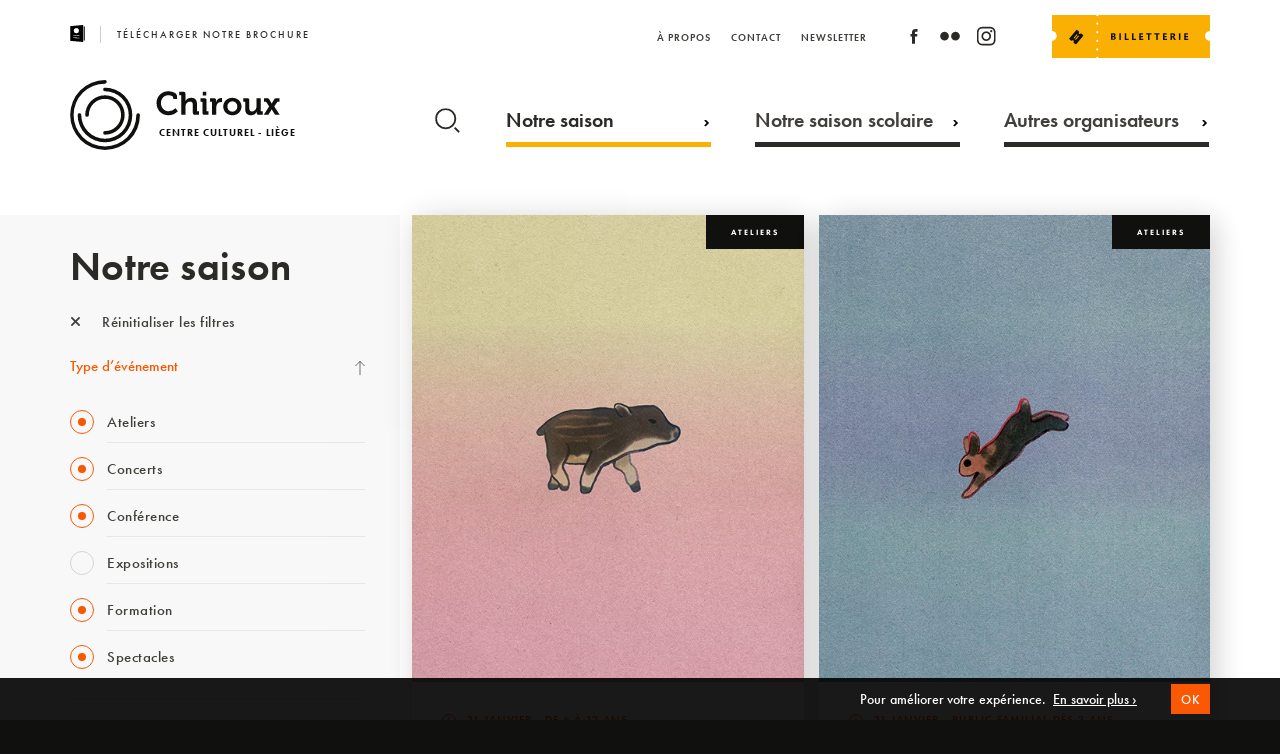

--- FILE ---
content_type: text/html; charset=UTF-8
request_url: https://chiroux.be/notre-saison/?ages=de-6-a-12-ans+de-12-a-18-ans&type=saison-spectacle+saison-atelier-conferences+formation+conference+saison-concert
body_size: 35710
content:


<!DOCTYPE html>
<html lang="fr" style="margin-top:0px!important;">
<head>


    <!-- BASE FOR ANGULAR -->
        <base href="/">

    
    <!-- GENERAL META -->
    <meta charset="utf-8">
    <title>Chiroux</title>
    <meta name="format-detection" content="telephone=no">
    <meta name="viewport" content="width=device-width, initial-scale=1.0">
    <meta name="theme-color" content="#10100E"/>



        <!-- PAGE SPECIFIC METAS -->

        

          <!-- PAGE META -->  

        

        


        		        <meta name="description" content="Centre Culturel - Liège"/>
		        <!-- FACEBOOK OG -->
        <meta property="fb:app_id" content="798767170513920"/>
        <meta property="og:site_name" content="Chiroux" />
        <meta property="og:title" content="Chiroux | Notre saison" />
        <meta property="og:description" content="Centre Culturel - Liège"/>
        <meta property="og:image" content="https://chiroux.be/wp-content/themes/CHIROUX/assets/favicons/mstile-150x150.png"/>
        <meta property="og:url" content="https://chiroux.be/notre-saison"/>



    <!-- APP VARIABLES -->
        <script>
        var appInfo = {
            home        : 'https://chiroux.be' + '/',
            isLoggedIn  : '',
            theme       : 'https://chiroux.be/wp-content/themes/CHIROUX' + '/',
            title       : 'Chiroux',
            nonce: '76c0510b33',
            lang        : 'fr'
        }
    </script>


    <!-- WPML -->
    

    <!-- GOOGLE GLOBAL SITE TAG -->
    <script async src="https://www.googletagmanager.com/gtag/js?id=UA-54177984-1"></script>
    <script>
        window.dataLayer = window.dataLayer || [];
        function gtag(){dataLayer.push(arguments);}
        gtag('js', new Date());
        gtag('config', 'UA-54177984-1');
    </script>
    

    <!-- CSS WITH VERSIONING -->
    <link rel="stylesheet" type="text/css" href="https://chiroux.be/wp-content/themes/CHIROUX/dist/application.css?v=1656629398"/>

    <!-- UPDATE CSS -->
    

<style>
.embed-container {
  position: relative;
  padding-bottom: 56.25%; /* 16:9 aspect ratio */
  height: 0;
  overflow: hidden;
  max-width: 100%;
  background: #000; /* Optional: set a background color */
}

.embed-container iframe {
  position: absolute;
  top: 0;
  left: 0;
  width: 100%;
  height: 100%;
  border: 0;
}


/* applies everywhere */
.single.event .banner.medium .date .text .date-chip{
  white-space: nowrap;         /* keep each chip on one line */
  display: inline-flex;
  align-items: baseline;
  line-height: 1.4;
}

/* desktop: reserve room for the calendar + allow wrapping by chip */
@media (min-width: 1025px){
  .single.event .banner.medium .intro-container .date .text,
  .single.event .banner.medium .texts-container .date .text{
    padding-right: 300px;
    display: flex;
    flex-wrap: wrap;
    gap: 6px 32px;
  }
}

/* mobile/tablet: no reserved space; still wraps by chip, each chip stays on one line */
@media (max-width: 1024px){
  .single.event .banner.medium .intro-container .date .text,
  .single.event .banner.medium .texts-container .date .text{
    padding-right: 0;
    display: flex;
    flex-wrap: wrap;
    gap: 6px 16px;   /* tighter gap on small screens */
  }
}

</style>

    <!-- FONT AWESOME -->
    <link rel="stylesheet" href="https://cdnjs.cloudflare.com/ajax/libs/font-awesome/6.5.0/css/all.min.css">

    <!-- TYPEKIT -->
    <script src="//use.typekit.net/xbf5sqt.js"></script>
    <script>try{Typekit.load();}catch(e){}</script>

    <!-- FAVICONS  -->
    <link rel="yandex-tableau-widget" href="https://www.chiroux.be/wp-content/themes/CHIROUX/assets/favicons/yandex-browser-manifest.json">
<link rel="manifest" href="https://chiroux.be/manifest.json">
<meta name="mobile-web-app-capable" content="yes">
<meta name="theme-color" content="rgba(0,0,0,0)">
<meta name="application-name" content="Chiroux">
<link rel="icon" type="image/png" sizes="32x32" href="https://www.chiroux.be/wp-content/themes/CHIROUX/assets/favicons/favicon-32x32.png">
<link rel="icon" type="image/png" sizes="16x16" href="https://www.chiroux.be/wp-content/themes/CHIROUX/assets/favicons/favicon-16x16.png">
<link rel="shortcut icon" href="https://www.chiroux.be/wp-content/themes/CHIROUX/assets/favicons/favicon.ico"><link rel="apple-touch-icon" sizes="57x57" href="https://www.chiroux.be/wp-content/themes/CHIROUX/assets/favicons/apple-touch-icon-57x57.png">
<link rel="apple-touch-icon" sizes="60x60" href="https://www.chiroux.be/wp-content/themes/CHIROUX/assets/favicons/apple-touch-icon-60x60.png">
<link rel="apple-touch-icon" sizes="72x72" href="https://www.chiroux.be/wp-content/themes/CHIROUX/assets/favicons/apple-touch-icon-72x72.png">
<link rel="apple-touch-icon" sizes="76x76" href="https://www.chiroux.be/wp-content/themes/CHIROUX/assets/favicons/apple-touch-icon-76x76.png">
<link rel="apple-touch-icon" sizes="114x114" href="https://www.chiroux.be/wp-content/themes/CHIROUX/assets/favicons/apple-touch-icon-114x114.png">
<link rel="apple-touch-icon" sizes="120x120" href="https://www.chiroux.be/wp-content/themes/CHIROUX/assets/favicons/apple-touch-icon-120x120.png">
<link rel="apple-touch-icon" sizes="144x144" href="https://www.chiroux.be/wp-content/themes/CHIROUX/assets/favicons/apple-touch-icon-144x144.png">
<link rel="apple-touch-icon" sizes="152x152" href="https://www.chiroux.be/wp-content/themes/CHIROUX/assets/favicons/apple-touch-icon-152x152.png">
<link rel="apple-touch-icon" sizes="180x180" href="https://www.chiroux.be/wp-content/themes/CHIROUX/assets/favicons/apple-touch-icon-180x180.png">
<meta name="apple-mobile-web-app-capable" content="yes">
<meta name="apple-mobile-web-app-status-bar-style" content="black-translucent">
<meta name="apple-mobile-web-app-title" content="Chiroux">
<meta name="msapplication-TileColor" content="rgba(0,0,0,0)">
<meta name="msapplication-TileImage" content="https://www.chiroux.be/wp-content/themes/CHIROUX/assets/favicons/mstile-144x144.png">
<meta name="msapplication-config" content="https://www.chiroux.be/wp-content/themes/CHIROUX/assets/favicons/browserconfig.xml">
    <!-- WP HEAD -->
    <meta name='robots' content='max-image-preview:large' />
<link rel='dns-prefetch' href='//maps.googleapis.com' />
<link rel='stylesheet' id='tribe-events-pro-mini-calendar-block-styles-css' href='https://chiroux.be/wp-content/plugins/events-calendar-pro/build/css/tribe-events-pro-mini-calendar-block.css?ver=7.6.0.2' type='text/css' media='all' />
<link rel='stylesheet' id='wp-block-library-css' href='https://chiroux.be/wp-includes/css/dist/block-library/style.min.css?ver=6.6.4' type='text/css' media='all' />
<style id='classic-theme-styles-inline-css' type='text/css'>
/*! This file is auto-generated */
.wp-block-button__link{color:#fff;background-color:#32373c;border-radius:9999px;box-shadow:none;text-decoration:none;padding:calc(.667em + 2px) calc(1.333em + 2px);font-size:1.125em}.wp-block-file__button{background:#32373c;color:#fff;text-decoration:none}
</style>
<style id='global-styles-inline-css' type='text/css'>
:root{--wp--preset--aspect-ratio--square: 1;--wp--preset--aspect-ratio--4-3: 4/3;--wp--preset--aspect-ratio--3-4: 3/4;--wp--preset--aspect-ratio--3-2: 3/2;--wp--preset--aspect-ratio--2-3: 2/3;--wp--preset--aspect-ratio--16-9: 16/9;--wp--preset--aspect-ratio--9-16: 9/16;--wp--preset--color--black: #000000;--wp--preset--color--cyan-bluish-gray: #abb8c3;--wp--preset--color--white: #ffffff;--wp--preset--color--pale-pink: #f78da7;--wp--preset--color--vivid-red: #cf2e2e;--wp--preset--color--luminous-vivid-orange: #ff6900;--wp--preset--color--luminous-vivid-amber: #fcb900;--wp--preset--color--light-green-cyan: #7bdcb5;--wp--preset--color--vivid-green-cyan: #00d084;--wp--preset--color--pale-cyan-blue: #8ed1fc;--wp--preset--color--vivid-cyan-blue: #0693e3;--wp--preset--color--vivid-purple: #9b51e0;--wp--preset--gradient--vivid-cyan-blue-to-vivid-purple: linear-gradient(135deg,rgba(6,147,227,1) 0%,rgb(155,81,224) 100%);--wp--preset--gradient--light-green-cyan-to-vivid-green-cyan: linear-gradient(135deg,rgb(122,220,180) 0%,rgb(0,208,130) 100%);--wp--preset--gradient--luminous-vivid-amber-to-luminous-vivid-orange: linear-gradient(135deg,rgba(252,185,0,1) 0%,rgba(255,105,0,1) 100%);--wp--preset--gradient--luminous-vivid-orange-to-vivid-red: linear-gradient(135deg,rgba(255,105,0,1) 0%,rgb(207,46,46) 100%);--wp--preset--gradient--very-light-gray-to-cyan-bluish-gray: linear-gradient(135deg,rgb(238,238,238) 0%,rgb(169,184,195) 100%);--wp--preset--gradient--cool-to-warm-spectrum: linear-gradient(135deg,rgb(74,234,220) 0%,rgb(151,120,209) 20%,rgb(207,42,186) 40%,rgb(238,44,130) 60%,rgb(251,105,98) 80%,rgb(254,248,76) 100%);--wp--preset--gradient--blush-light-purple: linear-gradient(135deg,rgb(255,206,236) 0%,rgb(152,150,240) 100%);--wp--preset--gradient--blush-bordeaux: linear-gradient(135deg,rgb(254,205,165) 0%,rgb(254,45,45) 50%,rgb(107,0,62) 100%);--wp--preset--gradient--luminous-dusk: linear-gradient(135deg,rgb(255,203,112) 0%,rgb(199,81,192) 50%,rgb(65,88,208) 100%);--wp--preset--gradient--pale-ocean: linear-gradient(135deg,rgb(255,245,203) 0%,rgb(182,227,212) 50%,rgb(51,167,181) 100%);--wp--preset--gradient--electric-grass: linear-gradient(135deg,rgb(202,248,128) 0%,rgb(113,206,126) 100%);--wp--preset--gradient--midnight: linear-gradient(135deg,rgb(2,3,129) 0%,rgb(40,116,252) 100%);--wp--preset--font-size--small: 13px;--wp--preset--font-size--medium: 20px;--wp--preset--font-size--large: 36px;--wp--preset--font-size--x-large: 42px;--wp--preset--spacing--20: 0.44rem;--wp--preset--spacing--30: 0.67rem;--wp--preset--spacing--40: 1rem;--wp--preset--spacing--50: 1.5rem;--wp--preset--spacing--60: 2.25rem;--wp--preset--spacing--70: 3.38rem;--wp--preset--spacing--80: 5.06rem;--wp--preset--shadow--natural: 6px 6px 9px rgba(0, 0, 0, 0.2);--wp--preset--shadow--deep: 12px 12px 50px rgba(0, 0, 0, 0.4);--wp--preset--shadow--sharp: 6px 6px 0px rgba(0, 0, 0, 0.2);--wp--preset--shadow--outlined: 6px 6px 0px -3px rgba(255, 255, 255, 1), 6px 6px rgba(0, 0, 0, 1);--wp--preset--shadow--crisp: 6px 6px 0px rgba(0, 0, 0, 1);}:where(.is-layout-flex){gap: 0.5em;}:where(.is-layout-grid){gap: 0.5em;}body .is-layout-flex{display: flex;}.is-layout-flex{flex-wrap: wrap;align-items: center;}.is-layout-flex > :is(*, div){margin: 0;}body .is-layout-grid{display: grid;}.is-layout-grid > :is(*, div){margin: 0;}:where(.wp-block-columns.is-layout-flex){gap: 2em;}:where(.wp-block-columns.is-layout-grid){gap: 2em;}:where(.wp-block-post-template.is-layout-flex){gap: 1.25em;}:where(.wp-block-post-template.is-layout-grid){gap: 1.25em;}.has-black-color{color: var(--wp--preset--color--black) !important;}.has-cyan-bluish-gray-color{color: var(--wp--preset--color--cyan-bluish-gray) !important;}.has-white-color{color: var(--wp--preset--color--white) !important;}.has-pale-pink-color{color: var(--wp--preset--color--pale-pink) !important;}.has-vivid-red-color{color: var(--wp--preset--color--vivid-red) !important;}.has-luminous-vivid-orange-color{color: var(--wp--preset--color--luminous-vivid-orange) !important;}.has-luminous-vivid-amber-color{color: var(--wp--preset--color--luminous-vivid-amber) !important;}.has-light-green-cyan-color{color: var(--wp--preset--color--light-green-cyan) !important;}.has-vivid-green-cyan-color{color: var(--wp--preset--color--vivid-green-cyan) !important;}.has-pale-cyan-blue-color{color: var(--wp--preset--color--pale-cyan-blue) !important;}.has-vivid-cyan-blue-color{color: var(--wp--preset--color--vivid-cyan-blue) !important;}.has-vivid-purple-color{color: var(--wp--preset--color--vivid-purple) !important;}.has-black-background-color{background-color: var(--wp--preset--color--black) !important;}.has-cyan-bluish-gray-background-color{background-color: var(--wp--preset--color--cyan-bluish-gray) !important;}.has-white-background-color{background-color: var(--wp--preset--color--white) !important;}.has-pale-pink-background-color{background-color: var(--wp--preset--color--pale-pink) !important;}.has-vivid-red-background-color{background-color: var(--wp--preset--color--vivid-red) !important;}.has-luminous-vivid-orange-background-color{background-color: var(--wp--preset--color--luminous-vivid-orange) !important;}.has-luminous-vivid-amber-background-color{background-color: var(--wp--preset--color--luminous-vivid-amber) !important;}.has-light-green-cyan-background-color{background-color: var(--wp--preset--color--light-green-cyan) !important;}.has-vivid-green-cyan-background-color{background-color: var(--wp--preset--color--vivid-green-cyan) !important;}.has-pale-cyan-blue-background-color{background-color: var(--wp--preset--color--pale-cyan-blue) !important;}.has-vivid-cyan-blue-background-color{background-color: var(--wp--preset--color--vivid-cyan-blue) !important;}.has-vivid-purple-background-color{background-color: var(--wp--preset--color--vivid-purple) !important;}.has-black-border-color{border-color: var(--wp--preset--color--black) !important;}.has-cyan-bluish-gray-border-color{border-color: var(--wp--preset--color--cyan-bluish-gray) !important;}.has-white-border-color{border-color: var(--wp--preset--color--white) !important;}.has-pale-pink-border-color{border-color: var(--wp--preset--color--pale-pink) !important;}.has-vivid-red-border-color{border-color: var(--wp--preset--color--vivid-red) !important;}.has-luminous-vivid-orange-border-color{border-color: var(--wp--preset--color--luminous-vivid-orange) !important;}.has-luminous-vivid-amber-border-color{border-color: var(--wp--preset--color--luminous-vivid-amber) !important;}.has-light-green-cyan-border-color{border-color: var(--wp--preset--color--light-green-cyan) !important;}.has-vivid-green-cyan-border-color{border-color: var(--wp--preset--color--vivid-green-cyan) !important;}.has-pale-cyan-blue-border-color{border-color: var(--wp--preset--color--pale-cyan-blue) !important;}.has-vivid-cyan-blue-border-color{border-color: var(--wp--preset--color--vivid-cyan-blue) !important;}.has-vivid-purple-border-color{border-color: var(--wp--preset--color--vivid-purple) !important;}.has-vivid-cyan-blue-to-vivid-purple-gradient-background{background: var(--wp--preset--gradient--vivid-cyan-blue-to-vivid-purple) !important;}.has-light-green-cyan-to-vivid-green-cyan-gradient-background{background: var(--wp--preset--gradient--light-green-cyan-to-vivid-green-cyan) !important;}.has-luminous-vivid-amber-to-luminous-vivid-orange-gradient-background{background: var(--wp--preset--gradient--luminous-vivid-amber-to-luminous-vivid-orange) !important;}.has-luminous-vivid-orange-to-vivid-red-gradient-background{background: var(--wp--preset--gradient--luminous-vivid-orange-to-vivid-red) !important;}.has-very-light-gray-to-cyan-bluish-gray-gradient-background{background: var(--wp--preset--gradient--very-light-gray-to-cyan-bluish-gray) !important;}.has-cool-to-warm-spectrum-gradient-background{background: var(--wp--preset--gradient--cool-to-warm-spectrum) !important;}.has-blush-light-purple-gradient-background{background: var(--wp--preset--gradient--blush-light-purple) !important;}.has-blush-bordeaux-gradient-background{background: var(--wp--preset--gradient--blush-bordeaux) !important;}.has-luminous-dusk-gradient-background{background: var(--wp--preset--gradient--luminous-dusk) !important;}.has-pale-ocean-gradient-background{background: var(--wp--preset--gradient--pale-ocean) !important;}.has-electric-grass-gradient-background{background: var(--wp--preset--gradient--electric-grass) !important;}.has-midnight-gradient-background{background: var(--wp--preset--gradient--midnight) !important;}.has-small-font-size{font-size: var(--wp--preset--font-size--small) !important;}.has-medium-font-size{font-size: var(--wp--preset--font-size--medium) !important;}.has-large-font-size{font-size: var(--wp--preset--font-size--large) !important;}.has-x-large-font-size{font-size: var(--wp--preset--font-size--x-large) !important;}
:where(.wp-block-post-template.is-layout-flex){gap: 1.25em;}:where(.wp-block-post-template.is-layout-grid){gap: 1.25em;}
:where(.wp-block-columns.is-layout-flex){gap: 2em;}:where(.wp-block-columns.is-layout-grid){gap: 2em;}
:root :where(.wp-block-pullquote){font-size: 1.5em;line-height: 1.6;}
</style>
<script type="text/javascript" src="https://chiroux.be/wp-includes/js/jquery/jquery.min.js?ver=3.7.1" id="jquery-core-js"></script>
<script type="text/javascript" src="https://chiroux.be/wp-includes/js/jquery/jquery-migrate.min.js?ver=3.4.1" id="jquery-migrate-js"></script>
<link rel="canonical" href="https://chiroux.be/notre-saison/" />
<meta name="tec-api-version" content="v1"><meta name="tec-api-origin" content="https://chiroux.be"><link rel="alternate" href="https://chiroux.be/wp-json/tribe/events/v1/" />   
</head>

<body class="page-template-default page page-id-351 tribe-no-js" itemscope itemtype="http://schema.org/WebPage">
    <div id="body_wrapper" data-ng-app="app" ng-controller="GeneralCtrl">

<!-- BANNER MAIN NAVIGATION -->


<!-- BROCHURE TABLET -->
<div id="brochure_tablet_banner" class="banner t-on">
    <div class="banner_content">
        <div class="content">
            <a class="telecharger-brochure" href="http://chiroux.be/wp-content/uploads/2025/12/CAP-janvier-2026.pdf" target="_blank" rel="noopener">
                <span class="icon"><svg xmlns="http://www.w3.org/2000/svg" width="14.378" height="16.591" viewBox="0 0 14.378 16.591"><g transform="translate(-8 -1.996)"><path d="M20.629,2.07A.277.277,0,0,0,20.417,2L8.251,3.1A.276.276,0,0,0,8,3.38V17.2a.276.276,0,0,0,.251.276l12.166,1.106h.025a.277.277,0,0,0,.277-.276V2.274a.277.277,0,0,0-.09-.2ZM14.083,5.039a2.488,2.488,0,1,1-2.488,2.488A2.488,2.488,0,0,1,14.083,5.039Zm2.765,9.954h-.014l-5.53-.276a.277.277,0,1,1,.028-.553l5.53.276a.277.277,0,1,1-.014.553Zm0-2.488h-5.53a.276.276,0,0,1,0-.553h5.53a.276.276,0,0,1,0,.553Z" transform="translate(0 0)"/><path d="M56.829,7H56V20.825h.829a.276.276,0,0,0,.276-.276V7.276A.276.276,0,0,0,56.829,7Z" transform="translate(-34.728 -3.62)"/></g></svg></span>
                <span class="text">Télécharger notre brochure</span>
            </a>  
        </div>
    </div>
</div>



<div id="header_behind" class="banner"></div>

<header id="header" class="banner page">
    <div class="background"></div>
    
    <div class="banner_content">
        <div class="content">

            


            <div id="header_top">

                <!-- NOTRE BROCHURE -->
                <a class="telecharger-brochure t-off" href="http://chiroux.be/wp-content/uploads/2025/12/CAP-janvier-2026.pdf" target="_blank" rel="noopener">
                    <span class="icon"><svg xmlns="http://www.w3.org/2000/svg" width="14.378" height="16.591" viewBox="0 0 14.378 16.591"><g transform="translate(-8 -1.996)"><path d="M20.629,2.07A.277.277,0,0,0,20.417,2L8.251,3.1A.276.276,0,0,0,8,3.38V17.2a.276.276,0,0,0,.251.276l12.166,1.106h.025a.277.277,0,0,0,.277-.276V2.274a.277.277,0,0,0-.09-.2ZM14.083,5.039a2.488,2.488,0,1,1-2.488,2.488A2.488,2.488,0,0,1,14.083,5.039Zm2.765,9.954h-.014l-5.53-.276a.277.277,0,1,1,.028-.553l5.53.276a.277.277,0,1,1-.014.553Zm0-2.488h-5.53a.276.276,0,0,1,0-.553h5.53a.276.276,0,0,1,0,.553Z" transform="translate(0 0)"/><path d="M56.829,7H56V20.825h.829a.276.276,0,0,0,.276-.276V7.276A.276.276,0,0,0,56.829,7Z" transform="translate(-34.728 -3.62)"/></g></svg></span>
                    <span class="text">Télécharger notre brochure</span>
                </a>  


                <!-- LOGO -->
                <a class="logo-container page t-on" href="https://chiroux.be/">
                    <div class="logo-image">
                        <svg xmlns="http://www.w3.org/2000/svg" viewBox="0 0 227.504 70.427"><g transform="translate(-280 -50.18)"><g transform="translate(280 50.18)"><path class="a" d="M35.206,70.427A35.214,35.214,0,0,1,35.206,0a1.82,1.82,0,1,1,0,3.64,31.58,31.58,0,1,0,31.58,31.58,1.82,1.82,0,0,1,3.64,0A35.245,35.245,0,0,1,35.206,70.427Z"/><g transform="translate(7.695 7.681)"><path class="a" d="M32.711,60.226A27.543,27.543,0,0,1,5.2,32.716a1.82,1.82,0,1,1,3.64,0A23.885,23.885,0,1,0,32.726,8.83a1.82,1.82,0,0,1,0-3.64,27.518,27.518,0,0,1-.015,55.036Z" transform="translate(-5.2 -5.19)"/></g><g transform="translate(15.346 15.346)"><path class="a" d="M30.23,50.075a1.82,1.82,0,0,1,0-3.64A16.219,16.219,0,1,0,14.01,30.215a1.82,1.82,0,1,1-3.64,0,19.845,19.845,0,1,1,19.86,19.86Z" transform="translate(-10.37 -10.37)"/></g></g><g transform="translate(367.12 61.507)" class="chiroux"><g transform="translate(0 0)"><path class="a" d="M78.7,9.87c2.988,0,8.846,1.248,8.846,5.233v2.59H83.631V16.378c0-1.713-2.789-2.5-4.835-2.5-4.17,0-7.464,2.988-7.464,7.863,0,4.569,3.347,8.248,7.6,8.248A9.931,9.931,0,0,0,86,26.9l2.271,3.095A12.935,12.935,0,0,1,78.863,34C71.731,34,66.87,28.65,66.87,21.744A11.6,11.6,0,0,1,78.7,9.87Z" transform="translate(-66.87 -9.87)"/><path class="a" d="M86.122,14.443a.639.639,0,0,0-.717-.717H84.09V10.18h3.985c1.541,0,2.231.691,2.231,2.2v5.884a13.809,13.809,0,0,1-.066,1.408h.066a6.4,6.4,0,0,1,5.751-3.32c3.745,0,5.857,1.939,5.857,6.375v6.548a.651.651,0,0,0,.717.717h1.315v3.52H99.962c-1.541,0-2.2-.651-2.2-2.231v-7.69c0-2.032-.558-3.413-2.656-3.413a4.722,4.722,0,0,0-4.542,3.48,7.443,7.443,0,0,0-.266,2.165v7.69h-4.17V14.443Z" transform="translate(-61.219 -9.768)"/><path class="a" d="M102.162,21.021a.639.639,0,0,0-.717-.717H100.13V16.758h3.984c1.541,0,2.2.691,2.2,2.231V29.282a.651.651,0,0,0,.717.717h1.315v3.52H104.38c-1.541,0-2.2-.651-2.2-2.231V21.021Zm.2-10.851h3.613v3.852h-3.613Z" transform="translate(-55.955 -9.772)"/><path class="a" d="M109.462,19.452a.639.639,0,0,0-.717-.717H107.43V15.189h3.812c1.474,0,2.231.624,2.231,2.032V18.2a7.513,7.513,0,0,1-.066,1.049h.066a5.763,5.763,0,0,1,5.326-4.3,5.387,5.387,0,0,1,.757.066v4.1a7.328,7.328,0,0,0-1.023-.066,4.72,4.72,0,0,0-4.569,3.52,10.309,10.309,0,0,0-.359,2.723v6.641h-4.144V19.452Z" transform="translate(-53.56 -8.203)"/><path class="a" d="M126.6,14.82c5.127,0,9.2,3.652,9.2,8.779,0,5.167-4.077,8.779-9.2,8.779-5.1,0-9.178-3.613-9.178-8.779C117.433,18.472,121.5,14.82,126.6,14.82Zm0,14.012a4.99,4.99,0,0,0,4.994-5.233,4.987,4.987,0,1,0-9.961,0A4.992,4.992,0,0,0,126.6,28.832Z" transform="translate(-50.281 -8.246)"/><path class="a" d="M134.562,19.393a.639.639,0,0,0-.717-.717H132.53V15.13h3.985c1.541,0,2.2.691,2.2,2.2v7.73c0,2.032.531,3.413,2.6,3.413,3.028,0,4.7-2.656,4.7-5.658V15.13h4.17V27.655a.651.651,0,0,0,.717.717h1.315v3.52h-3.852c-1.448,0-2.2-.691-2.2-1.873v-.465c0-.4.027-.757.027-.757h-.066a6.331,6.331,0,0,1-5.791,3.48c-3.586,0-5.791-1.806-5.791-6.375V19.393Z" transform="translate(-45.323 -8.144)"/><path class="a" d="M153.572,23.4l-2.763-4.17c-.332-.491-.6-.558-1.288-.558H148.3V15.13h2.922a2.581,2.581,0,0,1,2.723,1.581l1.647,2.763c.226.425.531,1.089.531,1.089h.066s.292-.664.531-1.089l1.647-2.763a2.562,2.562,0,0,1,2.723-1.581h2.9v3.546H162.8c-.691,0-.956.066-1.288.558l-2.789,4.17,5.485,8.487h-4.635l-2.922-4.662a6.611,6.611,0,0,1-.465-.89h-.066s-.266.531-.491.89l-2.9,4.662H148.1Z" transform="translate(-40.213 -8.144)"/></g></g><text class="b" transform="translate(369.504 106.253)"><tspan x="0" y="0">CENTRE CULTUREL - LIÈGE</tspan></text></g></svg>                    </div>
                    <div class="logo-text"></div>
                </a>

                
                
                <!-- MENU BTN -->
                <button id="menu_button" type="button" aria-haspopup="true" aria-label="Navigation" aria-controls="nav_mobile" class="page">
                    <span class="menu">Menu</span>
                    <!-- <span class="hamburger-box">
                        <span class="hamburger-inner"></span>
                    </span> -->
                </button>

                

                <div class="billeterie-container">
                    <div class="icon">
                        <svg xmlns:xlink="https://www.w3.org/1999/xlink" viewBox="0 0 157.9 43.1">
<g transform="translate(-1483.695 -16)">
	<g>
		<g transform="translate(1518.695 16)">
			<path class="st0" d="M117.9,21c0-2.7,2.2-4.9,4.9-4.9c0,0,0,0,0,0V0H11.4v0c0,0.6-0.5,1.1-1.1,1.1
				C9.6,1.1,9.1,0.6,9.1,0v0H-35v16c2.6,0.1,4.7,2.3,4.7,4.9c0,2.6-2.1,4.8-4.7,4.9v17.2H9.1c0,0,0,0,0,0c0-0.6,0.5-1.1,1.1-1.1
				c0.6,0,1.1,0.5,1.1,1.1c0,0,0,0,0,0h111.5V25.9C120.2,25.9,117.9,23.7,117.9,21z M10.2,35.6c-0.6,0-1.1-0.5-1.1-1.1
				c0-0.6,0.5-1.1,1.1-1.1s1.1,0.5,1.1,1.1S10.9,35.6,10.2,35.6C10.2,35.6,10.2,35.6,10.2,35.6z M10.2,27c-0.6,0-1.1-0.5-1.1-1.1
				c0-0.6,0.5-1.1,1.1-1.1c0.6,0,1.1,0.5,1.1,1.1l0,0C11.4,26.5,10.9,27,10.2,27L10.2,27z M10.2,18.3c-0.6,0-1.1-0.5-1.1-1.1
				c0-0.6,0.5-1.1,1.1-1.1c0.6,0,1.1,0.5,1.1,1.1l0,0C11.4,17.8,10.9,18.3,10.2,18.3L10.2,18.3z M10.2,9.7c-0.6,0-1.1-0.5-1.1-1.1
				c0-0.6,0.5-1.1,1.1-1.1c0.6,0,1.1,0.5,1.1,1.1c0,0,0,0,0,0C11.4,9.2,10.9,9.7,10.2,9.7L10.2,9.7z"/>
		</g>
		<g transform="translate(677 -25)">
			<g transform="matrix(0.643, -0.766, 0.766, 0.643, 821.353, 62.937)">
				<path class="st1" d="M11.5,6.5C11.7,6.5,12,6.3,12,6l0-2.5C12,3.2,11.7,3,11.5,3l-11,0C0.2,3,0,3.2,0,3.5L0,6
					c0,0.3,0.2,0.5,0.5,0.5c0.6,0,1,0.4,1.1,0.9c0,0.6-0.4,1-0.9,1.1c-0.1,0-0.1,0-0.2,0C0.2,8.5,0,8.7,0,9l0,2.5
					C0,11.7,0.2,12,0.5,12h11c0.3,0,0.5-0.2,0.5-0.5V9c0-0.3-0.2-0.5-0.5-0.5c-0.6,0-1-0.4-1.1-0.9c0-0.6,0.4-1,0.9-1.1
					C11.3,6.5,11.4,6.5,11.5,6.5L11.5,6.5z M8.5,9h-5V8l5,0V9z M8.5,7l-5,0V6l5,0V7z"/>
			</g>
			<g class="st2">
				<path class="st1" d="M865.6,66v-6.7h2.4c0.7,0,1.3,0.1,1.7,0.4c0.4,0.3,0.6,0.7,0.6,1.2c0,0.4-0.1,0.7-0.4,0.9
					c-0.2,0.3-0.6,0.5-0.9,0.6v0c0.5,0.1,0.9,0.2,1.1,0.5c0.3,0.3,0.4,0.6,0.4,1.1c0,0.6-0.2,1.1-0.7,1.4c-0.4,0.4-1,0.5-1.8,0.5
					H865.6z M867.1,60.5V62h0.7c0.3,0,0.6-0.1,0.7-0.2c0.2-0.2,0.3-0.4,0.3-0.6c0-0.5-0.4-0.7-1.1-0.7H867.1z M867.1,63.1v1.8h0.8
					c0.3,0,0.6-0.1,0.8-0.2c0.2-0.2,0.3-0.4,0.3-0.7c0-0.3-0.1-0.5-0.3-0.6c-0.2-0.2-0.5-0.2-0.8-0.2H867.1z"/>
				<path class="st1" d="M875.5,66h-1.5v-6.7h1.5V66z"/>
				<path class="st1" d="M883.4,66h-4v-6.7h1.5v5.4h2.5V66z"/>
				<path class="st1" d="M890.6,66h-4v-6.7h1.5v5.4h2.5V66z"/>
				<path class="st1" d="M897.9,66h-4v-6.7h3.8v1.2h-2.3V62h2.2v1.2h-2.2v1.5h2.5V66z"/>
				<path class="st1" d="M906.1,60.6h-1.9V66h-1.5v-5.4h-1.9v-1.2h5.3V60.6z"/>
				<path class="st1" d="M914.2,60.6h-1.9V66h-1.5v-5.4h-1.9v-1.2h5.3V60.6z"/>
				<path class="st1" d="M921.5,66h-4v-6.7h3.8v1.2H919V62h2.2v1.2H919v1.5h2.5V66z"/>
				<path class="st1" d="M930.5,66h-1.7l-1-1.7c-0.1-0.1-0.2-0.2-0.2-0.3s-0.1-0.2-0.2-0.3c-0.1-0.1-0.1-0.1-0.2-0.2
					c-0.1,0-0.2-0.1-0.3-0.1h-0.4V66h-1.5v-6.7h2.4c1.6,0,2.4,0.6,2.4,1.8c0,0.2,0,0.4-0.1,0.6s-0.2,0.4-0.3,0.5
					c-0.1,0.2-0.3,0.3-0.5,0.4c-0.2,0.1-0.4,0.2-0.6,0.3v0c0.1,0,0.2,0.1,0.3,0.2c0.1,0.1,0.2,0.2,0.3,0.2s0.2,0.2,0.2,0.3
					c0.1,0.1,0.2,0.2,0.2,0.3L930.5,66z M926.4,60.5v1.9h0.6c0.3,0,0.6-0.1,0.8-0.3c0.2-0.2,0.3-0.4,0.3-0.7c0-0.6-0.3-0.9-1-0.9
					H926.4z"/>
				<path class="st1" d="M935,66h-1.5v-6.7h1.5V66z"/>
				<path class="st1" d="M942.9,66h-4v-6.7h3.8v1.2h-2.3V62h2.2v1.2h-2.2v1.5h2.5V66z"/>
			</g>
		</g>
	</g>
</g>
</svg>
                    </div>
                    <!-- MENU 2 -->
                    <nav id="nav_billeterie" class="page">
					                            <ul id="menu-menu-billetterie" class="menu"><li id="menu-item-137" class="menu-item menu-item-type-custom menu-item-object-custom menu-item-137"><a target="_blank" rel="noopener" href="https://shop.utick.be/?module=CATALOGUE&#038;pos=CHIROUX"><span data-hover="Réservation">Réservation</span></a></li>
<li id="menu-item-498" class="menu-item menu-item-type-custom menu-item-object-custom menu-item-498"><a target="_blank" rel="noopener" href="https://shop.utick.be/?module=PACK&#038;pos=CHIROUX&#038;p=9D8EC535-2762-DEB6-6BA5-D7FC32C9CFCD"><span data-hover="Le passeport">Le passeport</span></a></li>
<li id="menu-item-12711" class="menu-item menu-item-type-custom menu-item-object-custom menu-item-12711"><a target="_blank" rel="noopener" href="https://shop.utick.be/?module=FINANCE&#038;pos=CHIROUX&#038;f=C895E25D-339E-770B-F41C-94251EB7036D"><span data-hover="Bon cadeau">Bon cadeau</span></a></li>
<li id="menu-item-1335" class="menu-item menu-item-type-post_type menu-item-object-page menu-item-1335"><a href="https://chiroux.be/horaire/"><span data-hover="Horaire">Horaire</span></a></li>
<li id="menu-item-1334" class="menu-item menu-item-type-post_type menu-item-object-page menu-item-1334"><a href="https://chiroux.be/conditions-de-vente/"><span data-hover="Conditions de vente">Conditions de vente</span></a></li>
</ul>                    </nav>
                </div>

                <!-- SEARCH ICON -->
                <button class="icon-search-container t-on" title="Recherche" ng-click="openLightboxSearch()">
                    <div class="icon search">
                        <svg xmlns="http://www.w3.org/2000/svg" viewBox="0 0 26.693 26.694"><g transform="translate(-685 -124.721)"><line class="a" x1="3.468" y1="3.468" transform="translate(706.811 146.532)"/><circle class="a" cx="10.405" cy="10.405" r="10.405" transform="translate(686 125.721)"/></g></svg>                    </div>
                </button>

                <!-- SOCIAL ICONS -->
                



<div class="social-icons desktop">

    <ul>

                <li class="facebook" when-visible="up">
            <a  class="icon-container facebook" 
                href="https://www.facebook.com/chirouxliege" 
                title="Facebook" target="_blank" rel="noopener">
                <div class="icon facebook">
                    <!-- AVEC ROND -->
<!-- <svg xmlns:xlink="http://www.w3.org/1999/xlink" viewBox="0 0 60 60"><path class="st0" d="M30,0C13.5,0,0,13.5,0,30c0,16.5,13.5,30,30,30c16.5,0,30-13.5,30-30C60,13.5,46.5,0,30,0z"/><path class="st1" d="M32.3,22.4c0-1.2,0.8-1.5,1.4-1.5h3.4v-5.3l-4.7,0c-5.3,0-6.5,3.9-6.5,6.5v3.5h-3v5.4h3v15.4h6.4V31.1h4.3l0.6-5.4h-4.9V22.4z"/></svg> -->


<!-- SANS ROND -->
<svg xmlns:xlink="http://www.w3.org/1999/xlink" viewBox="0 0 60 60"><path class="st0" d="M32.3,22.4c0-1.2,0.8-1.5,1.4-1.5h3.4v-5.3l-4.7,0c-5.3,0-6.5,3.9-6.5,6.5v3.5h-3v5.4h3v15.4h6.4V31.1h4.3l0.6-5.4h-4.9V22.4z"/></svg>                </div>
            </a>
        </li>
        
                <li class="flickr" when-visible="up">
            <a  class="icon-container flickr" 
                href="https://www.flickr.com/photos/159566549@N03/albums" 
                title="Flickr" target="_blank" rel="noopener">
                <div class="icon flickr">
                    <svg xmlns:xlink="http://www.w3.org/1999/xlink" viewBox="0 0 60 60">
	<circle class="st0" cx="18.6" cy="30.3" r="9.1"/>
	<circle class="st1" cx="41.4" cy="30.3" r="9.1"/>
</svg>                </div>
            </a>
        </li>
        
        
        
        
        
                <li class="instagram" when-visible="up">
            <a  class="icon-container instagram" 
                href="https://www.instagram.com/leschirouxcentreculturel/" 
                title="Instagram" target="_blank" rel="noopener">
                <div class="icon instagram">
                    <svg xmlns:xlink="http://www.w3.org/1999/xlink" viewBox="0 0 60 60"><path class="st0" d="M30.5,14.3c5.2,0,5.8,0,7.9,0.1c2.2,0.1,4.3,0.5,5.9,2.1c1.6,1.6,2,3.6,2.1,5.9c0.1,2.1,0.1,2.7,0.1,7.9s0,5.8-0.1,7.9c-0.1,2.2-0.5,4.3-2.1,5.9c-1.6,1.6-3.6,2-5.9,2.1c-2.1,0.1-2.7,0.1-7.9,0.1s-5.8,0-7.9-0.1c-2.2-0.1-4.3-0.5-5.9-2.1c-1.6-1.6-2-3.6-2.1-5.9c-0.1-2.1-0.1-2.7-0.1-7.9s0-5.8,0.1-7.9c0.1-2.2,0.5-4.3,2.1-5.9c1.6-1.6,3.6-2,5.9-2.1C24.7,14.3,25.3,14.3,30.5,14.3M30.5,10.8c-5.3,0-6,0-8,0.1c-3.2,0.1-6,0.9-8.2,3.2c-2.2,2.2-3,5-3.2,8.2C11,24.3,11,25,11,30.3s0,6,0.1,8c0.1,3.2,0.9,6,3.2,8.2c2.2,2.2,5,3,8.2,3.2c2.1,0.1,2.7,0.1,8,0.1s6,0,8-0.1c3.2-0.1,6-0.9,8.2-3.2c2.2-2.2,3-5,3.2-8.2c0.1-2.1,0.1-2.7,0.1-8s0-6-0.1-8c-0.1-3.2-0.9-6-3.2-8.2c-2.2-2.2-5-3-8.2-3.2C36.5,10.8,35.8,10.8,30.5,10.8L30.5,10.8z"/><path class="st0" d="M30.5,20.3c-5.5,0-10,4.5-10,10s4.5,10,10,10s10-4.5,10-10S36,20.3,30.5,20.3zM30.5,36.8c-3.6,0-6.5-2.9-6.5-6.5s2.9-6.5,6.5-6.5s6.5,2.9,6.5,6.5S34.1,36.8,30.5,36.8z"/><circle class="st0" cx="40.9" cy="19.9" r="2.3"/></svg>                </div>
            </a>
        </li>
        
            </ul>
</div>
                <!-- MENU 2 -->
                <nav id="nav_desktop_2" class="page">
                    <ul id="menu-menu-secondaire" class="menu"><li id="menu-item-93" class="menu-item menu-item-type-post_type menu-item-object-page menu-item-has-children menu-item-93"><a href="https://chiroux.be/evenements-externes/historique/"><span data-hover="À propos">À propos</span></a>
<ul class="sub-menu">
	<li id="menu-item-190" class="menu-item menu-item-type-post_type menu-item-object-page menu-item-190"><a href="https://chiroux.be/evenements-externes/historique/"><span data-hover="Historique">Historique</span></a></li>
	<li id="menu-item-191" class="menu-item menu-item-type-post_type menu-item-object-page menu-item-191"><a href="https://chiroux.be/evenements-externes/structure/"><span data-hover="Structure">Structure</span></a></li>
	<li id="menu-item-192" class="menu-item menu-item-type-post_type menu-item-object-page menu-item-192"><a href="https://chiroux.be/evenements-externes/infrastructure/"><span data-hover="Infrastructure">Infrastructure</span></a></li>
	<li id="menu-item-1347" class="menu-item menu-item-type-post_type menu-item-object-page menu-item-1347"><a href="https://chiroux.be/billetterie/"><span data-hover="Billetterie">Billetterie</span></a></li>
	<li id="menu-item-1829" class="menu-item menu-item-type-post_type menu-item-object-page menu-item-1829"><a href="https://chiroux.be/evenements-externes/emploi/"><span data-hover="Recrutement">Recrutement</span></a></li>
</ul>
</li>
<li id="menu-item-85" class="menu-item menu-item-type-post_type menu-item-object-page menu-item-has-children menu-item-85"><a href="https://chiroux.be/plan-acces/"><span data-hover="Contact">Contact</span></a>
<ul class="sub-menu">
	<li id="menu-item-265" class="menu-item menu-item-type-post_type menu-item-object-page menu-item-265"><a href="https://chiroux.be/plan-acces/"><span data-hover="Plan &#038; accès">Plan &#038; accès</span></a></li>
	<li id="menu-item-264" class="menu-item menu-item-type-post_type menu-item-object-page menu-item-264"><a href="https://chiroux.be/equipe/"><span data-hover="Équipe">Équipe</span></a></li>
</ul>
</li>
<li id="menu-item-493" class="newsletter no-href menu-item menu-item-type-custom menu-item-object-custom menu-item-493"><a href="#"><span data-hover="Newsletter">Newsletter</span></a></li>
</ul>                </nav>



            </div>




            <div id="header_bottom">
                

                <!-- LOGO -->
                <a class="logo-container page t-off" href="https://chiroux.be/">
                    <div class="logo-image">
                        <svg xmlns="http://www.w3.org/2000/svg" viewBox="0 0 227.504 70.427"><g transform="translate(-280 -50.18)"><g transform="translate(280 50.18)"><path class="a" d="M35.206,70.427A35.214,35.214,0,0,1,35.206,0a1.82,1.82,0,1,1,0,3.64,31.58,31.58,0,1,0,31.58,31.58,1.82,1.82,0,0,1,3.64,0A35.245,35.245,0,0,1,35.206,70.427Z"/><g transform="translate(7.695 7.681)"><path class="a" d="M32.711,60.226A27.543,27.543,0,0,1,5.2,32.716a1.82,1.82,0,1,1,3.64,0A23.885,23.885,0,1,0,32.726,8.83a1.82,1.82,0,0,1,0-3.64,27.518,27.518,0,0,1-.015,55.036Z" transform="translate(-5.2 -5.19)"/></g><g transform="translate(15.346 15.346)"><path class="a" d="M30.23,50.075a1.82,1.82,0,0,1,0-3.64A16.219,16.219,0,1,0,14.01,30.215a1.82,1.82,0,1,1-3.64,0,19.845,19.845,0,1,1,19.86,19.86Z" transform="translate(-10.37 -10.37)"/></g></g><g transform="translate(367.12 61.507)" class="chiroux"><g transform="translate(0 0)"><path class="a" d="M78.7,9.87c2.988,0,8.846,1.248,8.846,5.233v2.59H83.631V16.378c0-1.713-2.789-2.5-4.835-2.5-4.17,0-7.464,2.988-7.464,7.863,0,4.569,3.347,8.248,7.6,8.248A9.931,9.931,0,0,0,86,26.9l2.271,3.095A12.935,12.935,0,0,1,78.863,34C71.731,34,66.87,28.65,66.87,21.744A11.6,11.6,0,0,1,78.7,9.87Z" transform="translate(-66.87 -9.87)"/><path class="a" d="M86.122,14.443a.639.639,0,0,0-.717-.717H84.09V10.18h3.985c1.541,0,2.231.691,2.231,2.2v5.884a13.809,13.809,0,0,1-.066,1.408h.066a6.4,6.4,0,0,1,5.751-3.32c3.745,0,5.857,1.939,5.857,6.375v6.548a.651.651,0,0,0,.717.717h1.315v3.52H99.962c-1.541,0-2.2-.651-2.2-2.231v-7.69c0-2.032-.558-3.413-2.656-3.413a4.722,4.722,0,0,0-4.542,3.48,7.443,7.443,0,0,0-.266,2.165v7.69h-4.17V14.443Z" transform="translate(-61.219 -9.768)"/><path class="a" d="M102.162,21.021a.639.639,0,0,0-.717-.717H100.13V16.758h3.984c1.541,0,2.2.691,2.2,2.231V29.282a.651.651,0,0,0,.717.717h1.315v3.52H104.38c-1.541,0-2.2-.651-2.2-2.231V21.021Zm.2-10.851h3.613v3.852h-3.613Z" transform="translate(-55.955 -9.772)"/><path class="a" d="M109.462,19.452a.639.639,0,0,0-.717-.717H107.43V15.189h3.812c1.474,0,2.231.624,2.231,2.032V18.2a7.513,7.513,0,0,1-.066,1.049h.066a5.763,5.763,0,0,1,5.326-4.3,5.387,5.387,0,0,1,.757.066v4.1a7.328,7.328,0,0,0-1.023-.066,4.72,4.72,0,0,0-4.569,3.52,10.309,10.309,0,0,0-.359,2.723v6.641h-4.144V19.452Z" transform="translate(-53.56 -8.203)"/><path class="a" d="M126.6,14.82c5.127,0,9.2,3.652,9.2,8.779,0,5.167-4.077,8.779-9.2,8.779-5.1,0-9.178-3.613-9.178-8.779C117.433,18.472,121.5,14.82,126.6,14.82Zm0,14.012a4.99,4.99,0,0,0,4.994-5.233,4.987,4.987,0,1,0-9.961,0A4.992,4.992,0,0,0,126.6,28.832Z" transform="translate(-50.281 -8.246)"/><path class="a" d="M134.562,19.393a.639.639,0,0,0-.717-.717H132.53V15.13h3.985c1.541,0,2.2.691,2.2,2.2v7.73c0,2.032.531,3.413,2.6,3.413,3.028,0,4.7-2.656,4.7-5.658V15.13h4.17V27.655a.651.651,0,0,0,.717.717h1.315v3.52h-3.852c-1.448,0-2.2-.691-2.2-1.873v-.465c0-.4.027-.757.027-.757h-.066a6.331,6.331,0,0,1-5.791,3.48c-3.586,0-5.791-1.806-5.791-6.375V19.393Z" transform="translate(-45.323 -8.144)"/><path class="a" d="M153.572,23.4l-2.763-4.17c-.332-.491-.6-.558-1.288-.558H148.3V15.13h2.922a2.581,2.581,0,0,1,2.723,1.581l1.647,2.763c.226.425.531,1.089.531,1.089h.066s.292-.664.531-1.089l1.647-2.763a2.562,2.562,0,0,1,2.723-1.581h2.9v3.546H162.8c-.691,0-.956.066-1.288.558l-2.789,4.17,5.485,8.487h-4.635l-2.922-4.662a6.611,6.611,0,0,1-.465-.89h-.066s-.266.531-.491.89l-2.9,4.662H148.1Z" transform="translate(-40.213 -8.144)"/></g></g><text class="b" transform="translate(369.504 106.253)"><tspan x="0" y="0">CENTRE CULTUREL - LIÈGE</tspan></text></g></svg>                    </div>
                    <div class="logo-text"></div>
                </a>


                <!-- MENU 1 -->
                <nav id="nav_desktop" class="page">
                    <ul id="menu-menu-principal" class="menu"><li id="menu-item-369" class="menu-item menu-item-type-post_type menu-item-object-page current-menu-item page_item page-item-351 current_page_item menu-item-369"><a href="https://chiroux.be/notre-saison/" aria-current="page"><span data-hover="Notre saison">Notre saison</span></a></li>
<li id="menu-item-370" class="menu-item menu-item-type-post_type menu-item-object-page menu-item-370"><a href="https://chiroux.be/notre-saison-scolaire/"><span data-hover="Notre saison scolaire">Notre saison scolaire</span></a></li>
<li id="menu-item-371" class="menu-item menu-item-type-post_type menu-item-object-page menu-item-371"><a href="https://chiroux.be/autres-organisateurs/"><span data-hover="Autres organisateurs">Autres organisateurs</span></a></li>
</ul>                </nav>


                <!-- SEARCH ICON -->
                <button class="icon-search-container t-off" title="Recherche" ng-click="openLightboxSearch()">
                    <div class="icon search">
                        <svg xmlns="http://www.w3.org/2000/svg" viewBox="0 0 26.693 26.694"><g transform="translate(-685 -124.721)"><line class="a" x1="3.468" y1="3.468" transform="translate(706.811 146.532)"/><circle class="a" cx="10.405" cy="10.405" r="10.405" transform="translate(686 125.721)"/></g></svg>                    </div>
                </button>




            </div>



        </div>
    </div>
</header>



<!-- HAMBURGER -->
<div id="hamburger_container" class="page">
    <button class="hamburger hamburger--squeeze" type="button" aria-haspopup="true" aria-label="Navigation" aria-controls="nav_mobile">
        <span class="hamburger-box">
            <span class="hamburger-inner"></span>
        </span>
    </button>
</div>


<!-- OVERLAY FOR MOBILE MENU -->
<div class="page_overlay"></div>

<!-- NAV MOBILE CONTAINER -->
<div id="nav_mobile_container">
    <nav id="nav_mobile">

        <!-- SEARCH ICON -->
        <button class="icon-search-container" title="Recherche" ng-click="openLightboxSearch()">
            <div class="icon search">
                <svg xmlns="http://www.w3.org/2000/svg" viewBox="0 0 26.693 26.694"><g transform="translate(-685 -124.721)"><line class="a" x1="3.468" y1="3.468" transform="translate(706.811 146.532)"/><circle class="a" cx="10.405" cy="10.405" r="10.405" transform="translate(686 125.721)"/></g></svg>            </div>
        </button>

        <!-- SOCIAL ICONS -->
        



<div class="social-icons desktop">

    <ul>

                <li class="facebook" when-visible="up">
            <a  class="icon-container facebook" 
                href="https://www.facebook.com/chirouxliege" 
                title="Facebook" target="_blank" rel="noopener">
                <div class="icon facebook">
                    <!-- AVEC ROND -->
<!-- <svg xmlns:xlink="http://www.w3.org/1999/xlink" viewBox="0 0 60 60"><path class="st0" d="M30,0C13.5,0,0,13.5,0,30c0,16.5,13.5,30,30,30c16.5,0,30-13.5,30-30C60,13.5,46.5,0,30,0z"/><path class="st1" d="M32.3,22.4c0-1.2,0.8-1.5,1.4-1.5h3.4v-5.3l-4.7,0c-5.3,0-6.5,3.9-6.5,6.5v3.5h-3v5.4h3v15.4h6.4V31.1h4.3l0.6-5.4h-4.9V22.4z"/></svg> -->


<!-- SANS ROND -->
<svg xmlns:xlink="http://www.w3.org/1999/xlink" viewBox="0 0 60 60"><path class="st0" d="M32.3,22.4c0-1.2,0.8-1.5,1.4-1.5h3.4v-5.3l-4.7,0c-5.3,0-6.5,3.9-6.5,6.5v3.5h-3v5.4h3v15.4h6.4V31.1h4.3l0.6-5.4h-4.9V22.4z"/></svg>                </div>
            </a>
        </li>
        
                <li class="flickr" when-visible="up">
            <a  class="icon-container flickr" 
                href="https://www.flickr.com/photos/159566549@N03/albums" 
                title="Flickr" target="_blank" rel="noopener">
                <div class="icon flickr">
                    <svg xmlns:xlink="http://www.w3.org/1999/xlink" viewBox="0 0 60 60">
	<circle class="st0" cx="18.6" cy="30.3" r="9.1"/>
	<circle class="st1" cx="41.4" cy="30.3" r="9.1"/>
</svg>                </div>
            </a>
        </li>
        
        
        
        
        
                <li class="instagram" when-visible="up">
            <a  class="icon-container instagram" 
                href="https://www.instagram.com/leschirouxcentreculturel/" 
                title="Instagram" target="_blank" rel="noopener">
                <div class="icon instagram">
                    <svg xmlns:xlink="http://www.w3.org/1999/xlink" viewBox="0 0 60 60"><path class="st0" d="M30.5,14.3c5.2,0,5.8,0,7.9,0.1c2.2,0.1,4.3,0.5,5.9,2.1c1.6,1.6,2,3.6,2.1,5.9c0.1,2.1,0.1,2.7,0.1,7.9s0,5.8-0.1,7.9c-0.1,2.2-0.5,4.3-2.1,5.9c-1.6,1.6-3.6,2-5.9,2.1c-2.1,0.1-2.7,0.1-7.9,0.1s-5.8,0-7.9-0.1c-2.2-0.1-4.3-0.5-5.9-2.1c-1.6-1.6-2-3.6-2.1-5.9c-0.1-2.1-0.1-2.7-0.1-7.9s0-5.8,0.1-7.9c0.1-2.2,0.5-4.3,2.1-5.9c1.6-1.6,3.6-2,5.9-2.1C24.7,14.3,25.3,14.3,30.5,14.3M30.5,10.8c-5.3,0-6,0-8,0.1c-3.2,0.1-6,0.9-8.2,3.2c-2.2,2.2-3,5-3.2,8.2C11,24.3,11,25,11,30.3s0,6,0.1,8c0.1,3.2,0.9,6,3.2,8.2c2.2,2.2,5,3,8.2,3.2c2.1,0.1,2.7,0.1,8,0.1s6,0,8-0.1c3.2-0.1,6-0.9,8.2-3.2c2.2-2.2,3-5,3.2-8.2c0.1-2.1,0.1-2.7,0.1-8s0-6-0.1-8c-0.1-3.2-0.9-6-3.2-8.2c-2.2-2.2-5-3-8.2-3.2C36.5,10.8,35.8,10.8,30.5,10.8L30.5,10.8z"/><path class="st0" d="M30.5,20.3c-5.5,0-10,4.5-10,10s4.5,10,10,10s10-4.5,10-10S36,20.3,30.5,20.3zM30.5,36.8c-3.6,0-6.5-2.9-6.5-6.5s2.9-6.5,6.5-6.5s6.5,2.9,6.5,6.5S34.1,36.8,30.5,36.8z"/><circle class="st0" cx="40.9" cy="19.9" r="2.3"/></svg>                </div>
            </a>
        </li>
        
            </ul>
</div>        
        
        <a class="bar-top l1" href="#"><p></p></a>
        <a class="btn-home" href="https://chiroux.be/">
            <svg xmlns="http://www.w3.org/2000/svg" viewBox="0 0 26.098 30.013">
	<path class="st0" d="M15.915,1.329a1.3,1.3,0,0,0-1.733,0L2.438,11.768A1.307,1.307,0,0,0,2,12.745V29.708a1.305,1.305,0,0,0,1.3,1.3h7.829V21.878h7.829v9.134h7.829a1.305,1.305,0,0,0,1.3-1.3V12.745a1.3,1.3,0,0,0-.438-.976Z" transform="translate(-2 -0.999)"/>
</svg>        </a>
        <a class="bar-top l2" href="#"><p>LEVEL2</p></a>
        <a class="bar-top l3" href="#"><p>LEVEL3</p></a>

        <!-- MENU 1 -->
        <ul id="menu-menu-principal-1" class="menu"><li class="menu-item menu-item-type-post_type menu-item-object-page current-menu-item page_item page-item-351 current_page_item menu-item-369"><a href="https://chiroux.be/notre-saison/" aria-current="page"><span data-hover="Notre saison">Notre saison</span></a></li>
<li class="menu-item menu-item-type-post_type menu-item-object-page menu-item-370"><a href="https://chiroux.be/notre-saison-scolaire/"><span data-hover="Notre saison scolaire">Notre saison scolaire</span></a></li>
<li class="menu-item menu-item-type-post_type menu-item-object-page menu-item-371"><a href="https://chiroux.be/autres-organisateurs/"><span data-hover="Autres organisateurs">Autres organisateurs</span></a></li>
</ul>
        <a class="billeterie-container" href="https://shop.utick.be/?module=CATALOGUE&pos=CHIROUX" target="_blank" rel="no-opener" when-visible="fade">
            <div class="icon">
                <svg xmlns:xlink="https://www.w3.org/1999/xlink" viewBox="0 0 157.9 43.1">
<g transform="translate(-1483.695 -16)">
	<g>
		<g transform="translate(1518.695 16)">
			<path class="st0" d="M117.9,21c0-2.7,2.2-4.9,4.9-4.9c0,0,0,0,0,0V0H11.4v0c0,0.6-0.5,1.1-1.1,1.1
				C9.6,1.1,9.1,0.6,9.1,0v0H-35v16c2.6,0.1,4.7,2.3,4.7,4.9c0,2.6-2.1,4.8-4.7,4.9v17.2H9.1c0,0,0,0,0,0c0-0.6,0.5-1.1,1.1-1.1
				c0.6,0,1.1,0.5,1.1,1.1c0,0,0,0,0,0h111.5V25.9C120.2,25.9,117.9,23.7,117.9,21z M10.2,35.6c-0.6,0-1.1-0.5-1.1-1.1
				c0-0.6,0.5-1.1,1.1-1.1s1.1,0.5,1.1,1.1S10.9,35.6,10.2,35.6C10.2,35.6,10.2,35.6,10.2,35.6z M10.2,27c-0.6,0-1.1-0.5-1.1-1.1
				c0-0.6,0.5-1.1,1.1-1.1c0.6,0,1.1,0.5,1.1,1.1l0,0C11.4,26.5,10.9,27,10.2,27L10.2,27z M10.2,18.3c-0.6,0-1.1-0.5-1.1-1.1
				c0-0.6,0.5-1.1,1.1-1.1c0.6,0,1.1,0.5,1.1,1.1l0,0C11.4,17.8,10.9,18.3,10.2,18.3L10.2,18.3z M10.2,9.7c-0.6,0-1.1-0.5-1.1-1.1
				c0-0.6,0.5-1.1,1.1-1.1c0.6,0,1.1,0.5,1.1,1.1c0,0,0,0,0,0C11.4,9.2,10.9,9.7,10.2,9.7L10.2,9.7z"/>
		</g>
		<g transform="translate(677 -25)">
			<g transform="matrix(0.643, -0.766, 0.766, 0.643, 821.353, 62.937)">
				<path class="st1" d="M11.5,6.5C11.7,6.5,12,6.3,12,6l0-2.5C12,3.2,11.7,3,11.5,3l-11,0C0.2,3,0,3.2,0,3.5L0,6
					c0,0.3,0.2,0.5,0.5,0.5c0.6,0,1,0.4,1.1,0.9c0,0.6-0.4,1-0.9,1.1c-0.1,0-0.1,0-0.2,0C0.2,8.5,0,8.7,0,9l0,2.5
					C0,11.7,0.2,12,0.5,12h11c0.3,0,0.5-0.2,0.5-0.5V9c0-0.3-0.2-0.5-0.5-0.5c-0.6,0-1-0.4-1.1-0.9c0-0.6,0.4-1,0.9-1.1
					C11.3,6.5,11.4,6.5,11.5,6.5L11.5,6.5z M8.5,9h-5V8l5,0V9z M8.5,7l-5,0V6l5,0V7z"/>
			</g>
			<g class="st2">
				<path class="st1" d="M865.6,66v-6.7h2.4c0.7,0,1.3,0.1,1.7,0.4c0.4,0.3,0.6,0.7,0.6,1.2c0,0.4-0.1,0.7-0.4,0.9
					c-0.2,0.3-0.6,0.5-0.9,0.6v0c0.5,0.1,0.9,0.2,1.1,0.5c0.3,0.3,0.4,0.6,0.4,1.1c0,0.6-0.2,1.1-0.7,1.4c-0.4,0.4-1,0.5-1.8,0.5
					H865.6z M867.1,60.5V62h0.7c0.3,0,0.6-0.1,0.7-0.2c0.2-0.2,0.3-0.4,0.3-0.6c0-0.5-0.4-0.7-1.1-0.7H867.1z M867.1,63.1v1.8h0.8
					c0.3,0,0.6-0.1,0.8-0.2c0.2-0.2,0.3-0.4,0.3-0.7c0-0.3-0.1-0.5-0.3-0.6c-0.2-0.2-0.5-0.2-0.8-0.2H867.1z"/>
				<path class="st1" d="M875.5,66h-1.5v-6.7h1.5V66z"/>
				<path class="st1" d="M883.4,66h-4v-6.7h1.5v5.4h2.5V66z"/>
				<path class="st1" d="M890.6,66h-4v-6.7h1.5v5.4h2.5V66z"/>
				<path class="st1" d="M897.9,66h-4v-6.7h3.8v1.2h-2.3V62h2.2v1.2h-2.2v1.5h2.5V66z"/>
				<path class="st1" d="M906.1,60.6h-1.9V66h-1.5v-5.4h-1.9v-1.2h5.3V60.6z"/>
				<path class="st1" d="M914.2,60.6h-1.9V66h-1.5v-5.4h-1.9v-1.2h5.3V60.6z"/>
				<path class="st1" d="M921.5,66h-4v-6.7h3.8v1.2H919V62h2.2v1.2H919v1.5h2.5V66z"/>
				<path class="st1" d="M930.5,66h-1.7l-1-1.7c-0.1-0.1-0.2-0.2-0.2-0.3s-0.1-0.2-0.2-0.3c-0.1-0.1-0.1-0.1-0.2-0.2
					c-0.1,0-0.2-0.1-0.3-0.1h-0.4V66h-1.5v-6.7h2.4c1.6,0,2.4,0.6,2.4,1.8c0,0.2,0,0.4-0.1,0.6s-0.2,0.4-0.3,0.5
					c-0.1,0.2-0.3,0.3-0.5,0.4c-0.2,0.1-0.4,0.2-0.6,0.3v0c0.1,0,0.2,0.1,0.3,0.2c0.1,0.1,0.2,0.2,0.3,0.2s0.2,0.2,0.2,0.3
					c0.1,0.1,0.2,0.2,0.2,0.3L930.5,66z M926.4,60.5v1.9h0.6c0.3,0,0.6-0.1,0.8-0.3c0.2-0.2,0.3-0.4,0.3-0.7c0-0.6-0.3-0.9-1-0.9
					H926.4z"/>
				<path class="st1" d="M935,66h-1.5v-6.7h1.5V66z"/>
				<path class="st1" d="M942.9,66h-4v-6.7h3.8v1.2h-2.3V62h2.2v1.2h-2.2v1.5h2.5V66z"/>
			</g>
		</g>
	</g>
</g>
</svg>
            </div>
        </a>

        <!-- MENU 2 -->
        <div id="menu_2">
            <ul id="menu-menu-secondaire-1" class="menu"><li class="menu-item menu-item-type-post_type menu-item-object-page menu-item-has-children menu-item-93"><a href="https://chiroux.be/evenements-externes/historique/"><span data-hover="À propos">À propos</span></a>
<ul class="sub-menu">
	<li class="menu-item menu-item-type-post_type menu-item-object-page menu-item-190"><a href="https://chiroux.be/evenements-externes/historique/"><span data-hover="Historique">Historique</span></a></li>
	<li class="menu-item menu-item-type-post_type menu-item-object-page menu-item-191"><a href="https://chiroux.be/evenements-externes/structure/"><span data-hover="Structure">Structure</span></a></li>
	<li class="menu-item menu-item-type-post_type menu-item-object-page menu-item-192"><a href="https://chiroux.be/evenements-externes/infrastructure/"><span data-hover="Infrastructure">Infrastructure</span></a></li>
	<li class="menu-item menu-item-type-post_type menu-item-object-page menu-item-1347"><a href="https://chiroux.be/billetterie/"><span data-hover="Billetterie">Billetterie</span></a></li>
	<li class="menu-item menu-item-type-post_type menu-item-object-page menu-item-1829"><a href="https://chiroux.be/evenements-externes/emploi/"><span data-hover="Recrutement">Recrutement</span></a></li>
</ul>
</li>
<li class="menu-item menu-item-type-post_type menu-item-object-page menu-item-has-children menu-item-85"><a href="https://chiroux.be/plan-acces/"><span data-hover="Contact">Contact</span></a>
<ul class="sub-menu">
	<li class="menu-item menu-item-type-post_type menu-item-object-page menu-item-265"><a href="https://chiroux.be/plan-acces/"><span data-hover="Plan &#038; accès">Plan &#038; accès</span></a></li>
	<li class="menu-item menu-item-type-post_type menu-item-object-page menu-item-264"><a href="https://chiroux.be/equipe/"><span data-hover="Équipe">Équipe</span></a></li>
</ul>
</li>
<li class="newsletter no-href menu-item menu-item-type-custom menu-item-object-custom menu-item-493"><a href="#"><span data-hover="Newsletter">Newsletter</span></a></li>
</ul>        </div>
        <!-- MENU 3 -->
        <div id="menu_3">
			                <ul id="menu-menu-billetterie-1" class="menu"><li class="menu-item menu-item-type-custom menu-item-object-custom menu-item-137"><a target="_blank" rel="noopener" href="https://shop.utick.be/?module=CATALOGUE&#038;pos=CHIROUX"><span data-hover="Réservation">Réservation</span></a></li>
<li class="menu-item menu-item-type-custom menu-item-object-custom menu-item-498"><a target="_blank" rel="noopener" href="https://shop.utick.be/?module=PACK&#038;pos=CHIROUX&#038;p=9D8EC535-2762-DEB6-6BA5-D7FC32C9CFCD"><span data-hover="Le passeport">Le passeport</span></a></li>
<li class="menu-item menu-item-type-custom menu-item-object-custom menu-item-12711"><a target="_blank" rel="noopener" href="https://shop.utick.be/?module=FINANCE&#038;pos=CHIROUX&#038;f=C895E25D-339E-770B-F41C-94251EB7036D"><span data-hover="Bon cadeau">Bon cadeau</span></a></li>
<li class="menu-item menu-item-type-post_type menu-item-object-page menu-item-1335"><a href="https://chiroux.be/horaire/"><span data-hover="Horaire">Horaire</span></a></li>
<li class="menu-item menu-item-type-post_type menu-item-object-page menu-item-1334"><a href="https://chiroux.be/conditions-de-vente/"><span data-hover="Conditions de vente">Conditions de vente</span></a></li>
</ul>        </div>
    </nav>
</div>


<!-- TOP LOADING BAR -->
<div id="loading_bar" class="page"></div>


<!-- MAIN -->
<main id="main" role="main">
<div class="archive-events">


    



<!-- BANNER MAIN -->
<div class="banner main" ng-controller="FiltresEvents2022 as vm"> 
    <div class="banner_content">
        <div class="content">  

            <div class="col_filters">
                <h1 class="main_title">Notre saison</h1>


                
                <div class="col_tablet">

                                            <a class="cancel" href="https://chiroux.be/notre-saison/">
                            <i class="fa-solid fa-xmark"></i>
                            Réinitialiser les filtres
                        </a>
                                                    


                    <!-- FILTRE TYPE -->
                    <div class="container">

                        <button ng-click="vm.openChild('type')" class="opened">
                            Type d’événement
                        </button>

                        <ul id="type" class="filter_list opened">    

                                                                <li>
                                        <a href="https://chiroux.be/notre-saison/?ages=de-6-a-12-ans+de-12-a-18-ans&type=saison-spectacle+formation+conference+saison-concert#038;type=saison-spectacle+saison-atelier-conferences+formation+conference+saison-concert">
                                            <input type="checkbox" id="saison-atelier-conferences" class="active"/>
                                            <label for="saison-atelier-conferences">
                                                <div class="case"><span></span></div>
                                                <span>Ateliers</span>
                                            </label>
                                        </a>
                                    </li>
                                                                <li>
                                        <a href="https://chiroux.be/notre-saison/?ages=de-6-a-12-ans+de-12-a-18-ans&type=saison-spectacle+saison-atelier-conferences+formation+conference#038;type=saison-spectacle+saison-atelier-conferences+formation+conference+saison-concert">
                                            <input type="checkbox" id="saison-concert" class="active"/>
                                            <label for="saison-concert">
                                                <div class="case"><span></span></div>
                                                <span>Concerts</span>
                                            </label>
                                        </a>
                                    </li>
                                                                <li>
                                        <a href="https://chiroux.be/notre-saison/?ages=de-6-a-12-ans+de-12-a-18-ans&type=saison-spectacle+saison-atelier-conferences+formation+saison-concert#038;type=saison-spectacle+saison-atelier-conferences+formation+conference+saison-concert">
                                            <input type="checkbox" id="conference" class="active"/>
                                            <label for="conference">
                                                <div class="case"><span></span></div>
                                                <span>Conférence</span>
                                            </label>
                                        </a>
                                    </li>
                                                                <li>
                                        <a href="https://chiroux.be/notre-saison/?ages=de-6-a-12-ans+de-12-a-18-ans&type=saison-spectacle+saison-atelier-conferences+formation+conference+saison-concert+saison-exposition#038;type=saison-spectacle+saison-atelier-conferences+formation+conference+saison-concert">
                                            <input type="checkbox" id="saison-exposition" class=""/>
                                            <label for="saison-exposition">
                                                <div class="case"><span></span></div>
                                                <span>Expositions</span>
                                            </label>
                                        </a>
                                    </li>
                                                                <li>
                                        <a href="https://chiroux.be/notre-saison/?ages=de-6-a-12-ans+de-12-a-18-ans&type=saison-spectacle+saison-atelier-conferences+conference+saison-concert#038;type=saison-spectacle+saison-atelier-conferences+formation+conference+saison-concert">
                                            <input type="checkbox" id="formation" class="active"/>
                                            <label for="formation">
                                                <div class="case"><span></span></div>
                                                <span>Formation</span>
                                            </label>
                                        </a>
                                    </li>
                                                                <li>
                                        <a href="https://chiroux.be/notre-saison/?ages=de-6-a-12-ans+de-12-a-18-ans&type=saison-atelier-conferences+formation+conference+saison-concert#038;type=saison-spectacle+saison-atelier-conferences+formation+conference+saison-concert">
                                            <input type="checkbox" id="saison-spectacle" class="active"/>
                                            <label for="saison-spectacle">
                                                <div class="case"><span></span></div>
                                                <span>Spectacles</span>
                                            </label>
                                        </a>
                                    </li>
                                                    </ul>
                    </div>


                    <!-- FILTRE AGE -->
                    <div class="container">
                        <button ng-click="vm.openChild('ages')" class="opened">
                            Âges
                        </button>

                        <ul id="ages" class="filter_list opened">  
                                                                <li>
                                        <a href="https://chiroux.be/notre-saison/?ages=de-6-a-12-ans+de-12-a-18-ans+adulte#038;type=saison-spectacle+saison-atelier-conferences+formation+conference+saison-concert">
                                            <input type="checkbox" id="adulte" class=""/>
                                            <label for="adulte">
                                                <div class="case"><span></span></div>
                                                <span>Adulte</span>
                                            </label>
                                        </a>
                                    </li>
                                                                <li>
                                        <a href="https://chiroux.be/notre-saison/?ages=de-6-a-12-ans#038;type=saison-spectacle+saison-atelier-conferences+formation+conference+saison-concert">
                                            <input type="checkbox" id="de-12-a-18-ans" class="active"/>
                                            <label for="de-12-a-18-ans">
                                                <div class="case"><span></span></div>
                                                <span>De 12 à 18 ans</span>
                                            </label>
                                        </a>
                                    </li>
                                                                <li>
                                        <a href="https://chiroux.be/notre-saison/?ages=de-12-a-18-ans#038;type=saison-spectacle+saison-atelier-conferences+formation+conference+saison-concert">
                                            <input type="checkbox" id="de-6-a-12-ans" class="active"/>
                                            <label for="de-6-a-12-ans">
                                                <div class="case"><span></span></div>
                                                <span>De 6 à 12 ans</span>
                                            </label>
                                        </a>
                                    </li>
                                                                <li>
                                        <a href="https://chiroux.be/notre-saison/?ages=de-6-a-12-ans+de-12-a-18-ans+moins-de-6-ans#038;type=saison-spectacle+saison-atelier-conferences+formation+conference+saison-concert">
                                            <input type="checkbox" id="moins-de-6-ans" class=""/>
                                            <label for="moins-de-6-ans">
                                                <div class="case"><span></span></div>
                                                <span>Moins de 6 ans</span>
                                            </label>
                                        </a>
                                    </li>
                                                    </ul>
                    </div> 


                </div>

                <!-- LIENS ADDITIONNELS -->
                                    <div class="col_tablet other_links m-off">
                        <nav>
                            <ul id="menu-notre-saison-liens" class="menu"><li id="menu-item-10934" class="menu-item menu-item-type-post_type menu-item-object-page menu-item-10934"><a href="https://chiroux.be/evenements-externes/lesmercredisdescarmes/">Les Mercredis des Carmes</a></li>
<li id="menu-item-10937" class="menu-item menu-item-type-post_type menu-item-object-page menu-item-10937"><a href="https://chiroux.be/evenements-externes/mixages/">Mix’âges</a></li>
<li id="menu-item-10936" class="menu-item menu-item-type-post_type menu-item-object-page menu-item-10936"><a href="https://chiroux.be/evenements-externes/babillage/">Babillage</a></li>
<li id="menu-item-10938" class="menu-item menu-item-type-post_type menu-item-object-page menu-item-10938"><a href="https://chiroux.be/evenements-externes/noel-au-theatre/">Noël au Théâtre</a></li>
<li id="menu-item-10942" class="menu-item menu-item-type-custom menu-item-object-custom menu-item-10942"><a target="_blank" rel="noopener" href="https://galeriesatellite.be/">Satellite</a></li>
<li id="menu-item-10941" class="menu-item menu-item-type-custom menu-item-object-custom menu-item-10941"><a target="_blank" rel="noopener" href="https://bip-liege.org/fr/">BIP</a></li>
<li id="menu-item-10935" class="menu-item menu-item-type-post_type menu-item-object-page menu-item-10935"><a href="https://chiroux.be/evenements-externes/tempocolor/">TempoColor</a></li>
<li id="menu-item-10933" class="menu-item menu-item-type-post_type menu-item-object-page menu-item-10933"><a href="https://chiroux.be/evenements-externes/la-fete-de-la-musique/">La Fête de la musique</a></li>
<li id="menu-item-11064" class="menu-item menu-item-type-post_type menu-item-object-page menu-item-11064"><a href="https://chiroux.be/evenements-externes/les-ateliers-04/">Les Ateliers 04</a></li>
<li id="menu-item-10939" class="menu-item menu-item-type-post_type menu-item-object-page menu-item-10939"><a href="https://chiroux.be/evenements-externes/quartiemouvant/">Quartier Mouvant</a></li>
<li id="menu-item-11925" class="menu-item menu-item-type-post_type menu-item-object-page menu-item-11925"><a href="https://chiroux.be/evenements-externes/quartiers-pluriels/">Quartiers Pluriels</a></li>
<li id="menu-item-10944" class="menu-item menu-item-type-post_type menu-item-object-page menu-item-10944"><a href="https://chiroux.be/evenements-externes/ilo-citoyen/">Ilo citoyen</a></li>
<li id="menu-item-12897" class="menu-item menu-item-type-custom menu-item-object-custom menu-item-12897"><a href="https://wearechiroux.org/">WE ARE CHIROUX</a></li>
<li id="menu-item-15472" class="menu-item menu-item-type-post_type menu-item-object-page menu-item-15472"><a href="https://chiroux.be/evenements-externes/retrouvailles-2025/">Retrouvailles 2025</a></li>
</ul>                        </nav>
                    </div>
                
            </div>


            <div class="col_events">
                    
                



            <ul class="events">

        

        <li class="swiper-slide equalHeight">
        
            <div class="inside" when-visible="fade">

                <a href="https://chiroux.be/evenement/apero-litteraire-avec-marine-schneider/" class="image-container">

                                    
                                            <div class="category">Ateliers</div>
                    
                                            <div class="image" back-img="https://chiroux.be/wp-content/uploads/2025/07/At-parent-enfant-schneider.600.jpg"></div>
                    
                    
                </a>

                    
                    
                    

                    

                <div class="textes-container">
                    <div class="date" when-visible="fade">
                        <div class="icon abs" ><svg xmlns="https://www.w3.org/2000/svg" viewBox="0 0 15 15">
  <g data-name="Group 213" transform="translate(-279.5 -459.5)">
    <circle data-name="Ellipse 43" class="cls-1" cx="7" cy="7" r="7" transform="translate(280 460)"/>
    <path data-name="Path 629" class="cls-1" d="M8.5,4.5v4h4" transform="translate(278.5 458.5)"/>
  </g>
</svg></div>
                        <div class="text">


                                                        
                                


		<span>31 janvier</span>
	                                <ul ng-if="post.my_array_of_reccuring_dates">
                                    <li ng-repeat="date in post.my_array_of_reccuring_dates">{{date | amDateFormat:'DD MMMM'}}<span ng-if="!$last"> - </span></li>
                                </ul>
                                <span ng-if="!post.my_array_of_reccuring_dates">{{post.start_date | amDateFormat:'DD MMMM'}}</span>
                            
                            


                            
<!--                                     <span>
                                <span ng-repeat="tag in post.tags | orderBy: reverse:true"> - {{tag.name}}</span>
                            </span> -->

                                                            <span> - De 6 à 12 ans</span>
                            
                        </div>
                    </div>
                    <a href="https://chiroux.be/evenement/apero-litteraire-avec-marine-schneider/" class="titre">Atelier parent-enfant avec Marine Schneider</a>
                    <!-- <h2 class="id">{{post.id}}</h2> -->
                </div>
            </div>
        </li>


        

        <li class="swiper-slide equalHeight">
        
            <div class="inside" when-visible="fade">

                <a href="https://chiroux.be/evenement/moment-lecture-et-signatures-avec-marine-schneider/" class="image-container">

                                    
                                            <div class="category">Ateliers</div>
                    
                                            <div class="image" back-img="https://chiroux.be/wp-content/uploads/2025/05/Visuel-31.01.26-moment-lecture-et-signatures-600.jpg"></div>
                    
                    
                </a>

                    
                    
                    

                    

                <div class="textes-container">
                    <div class="date" when-visible="fade">
                        <div class="icon abs" ><svg xmlns="https://www.w3.org/2000/svg" viewBox="0 0 15 15">
  <g data-name="Group 213" transform="translate(-279.5 -459.5)">
    <circle data-name="Ellipse 43" class="cls-1" cx="7" cy="7" r="7" transform="translate(280 460)"/>
    <path data-name="Path 629" class="cls-1" d="M8.5,4.5v4h4" transform="translate(278.5 458.5)"/>
  </g>
</svg></div>
                        <div class="text">


                                                        
                                


		<span>31 janvier</span>
	                                <ul ng-if="post.my_array_of_reccuring_dates">
                                    <li ng-repeat="date in post.my_array_of_reccuring_dates">{{date | amDateFormat:'DD MMMM'}}<span ng-if="!$last"> - </span></li>
                                </ul>
                                <span ng-if="!post.my_array_of_reccuring_dates">{{post.start_date | amDateFormat:'DD MMMM'}}</span>
                            
                            


                            
<!--                                     <span>
                                <span ng-repeat="tag in post.tags | orderBy: reverse:true"> - {{tag.name}}</span>
                            </span> -->

                                                            <span> - Public familial dès 3 ans</span>
                            
                        </div>
                    </div>
                    <a href="https://chiroux.be/evenement/moment-lecture-et-signatures-avec-marine-schneider/" class="titre">Lectures et signatures avec Marine Schneider</a>
                    <!-- <h2 class="id">{{post.id}}</h2> -->
                </div>
            </div>
        </li>


        

        <li class="swiper-slide equalHeight">
        
            <div class="inside" when-visible="fade">

                <a href="https://chiroux.be/evenement/le-grand-tumulte/" class="image-container">

                                    
                                            <div class="category">Spectacles</div>
                    
                                            <div class="image" back-img="https://chiroux.be/wp-content/uploads/2025/06/Le-Grand-Tumulte-600.jpg"></div>
                    
                    
                </a>

                    
                    
                    

                    

                <div class="textes-container">
                    <div class="date" when-visible="fade">
                        <div class="icon abs" ><svg xmlns="https://www.w3.org/2000/svg" viewBox="0 0 15 15">
  <g data-name="Group 213" transform="translate(-279.5 -459.5)">
    <circle data-name="Ellipse 43" class="cls-1" cx="7" cy="7" r="7" transform="translate(280 460)"/>
    <path data-name="Path 629" class="cls-1" d="M8.5,4.5v4h4" transform="translate(278.5 458.5)"/>
  </g>
</svg></div>
                        <div class="text">


                                                        
                                


		<span>11 février</span>
	                                <ul ng-if="post.my_array_of_reccuring_dates">
                                    <li ng-repeat="date in post.my_array_of_reccuring_dates">{{date | amDateFormat:'DD MMMM'}}<span ng-if="!$last"> - </span></li>
                                </ul>
                                <span ng-if="!post.my_array_of_reccuring_dates">{{post.start_date | amDateFormat:'DD MMMM'}}</span>
                            
                            


                            
<!--                                     <span>
                                <span ng-repeat="tag in post.tags | orderBy: reverse:true"> - {{tag.name}}</span>
                            </span> -->

                                                            <span> - Dès 7 ans</span>
                            
                        </div>
                    </div>
                    <a href="https://chiroux.be/evenement/le-grand-tumulte/" class="titre">Le Grand Tumulte</a>
                    <!-- <h2 class="id">{{post.id}}</h2> -->
                </div>
            </div>
        </li>


        

        <li class="swiper-slide equalHeight">
        
            <div class="inside" when-visible="fade">

                <a href="https://chiroux.be/evenement/puissant%c2%b7es-2/" class="image-container">

                                    
                                            <div class="category">Spectacles</div>
                    
                                            <div class="image" back-img="https://chiroux.be/wp-content/uploads/2025/06/puissantes_600.jpg"></div>
                    
                    
                </a>

                    
                    
                    

                    

                <div class="textes-container">
                    <div class="date" when-visible="fade">
                        <div class="icon abs" ><svg xmlns="https://www.w3.org/2000/svg" viewBox="0 0 15 15">
  <g data-name="Group 213" transform="translate(-279.5 -459.5)">
    <circle data-name="Ellipse 43" class="cls-1" cx="7" cy="7" r="7" transform="translate(280 460)"/>
    <path data-name="Path 629" class="cls-1" d="M8.5,4.5v4h4" transform="translate(278.5 458.5)"/>
  </g>
</svg></div>
                        <div class="text">


                                                        
                                


		<span>11 février</span>
	                                <ul ng-if="post.my_array_of_reccuring_dates">
                                    <li ng-repeat="date in post.my_array_of_reccuring_dates">{{date | amDateFormat:'DD MMMM'}}<span ng-if="!$last"> - </span></li>
                                </ul>
                                <span ng-if="!post.my_array_of_reccuring_dates">{{post.start_date | amDateFormat:'DD MMMM'}}</span>
                            
                            


                            
<!--                                     <span>
                                <span ng-repeat="tag in post.tags | orderBy: reverse:true"> - {{tag.name}}</span>
                            </span> -->

                                                            <span> - Dès 14 ans</span>
                            
                        </div>
                    </div>
                    <a href="https://chiroux.be/evenement/puissant%c2%b7es-2/" class="titre">PUISSANT·ES</a>
                    <!-- <h2 class="id">{{post.id}}</h2> -->
                </div>
            </div>
        </li>


        

        <li class="swiper-slide equalHeight">
        
            <div class="inside" when-visible="fade">

                <a href="https://chiroux.be/evenement/green-is-the-new-red-de-la-guerre-froide-a-la-guerre-verte/" class="image-container">

                                    
                                            <div class="category">Spectacles</div>
                    
                                            <div class="image" back-img="https://chiroux.be/wp-content/uploads/2025/11/Alimenterre26-600.jpg"></div>
                    
                    
                </a>

                    
                    
                    

                    

                <div class="textes-container">
                    <div class="date" when-visible="fade">
                        <div class="icon abs" ><svg xmlns="https://www.w3.org/2000/svg" viewBox="0 0 15 15">
  <g data-name="Group 213" transform="translate(-279.5 -459.5)">
    <circle data-name="Ellipse 43" class="cls-1" cx="7" cy="7" r="7" transform="translate(280 460)"/>
    <path data-name="Path 629" class="cls-1" d="M8.5,4.5v4h4" transform="translate(278.5 458.5)"/>
  </g>
</svg></div>
                        <div class="text">


                                                        
                                


		<span>18 février</span>
	                                <ul ng-if="post.my_array_of_reccuring_dates">
                                    <li ng-repeat="date in post.my_array_of_reccuring_dates">{{date | amDateFormat:'DD MMMM'}}<span ng-if="!$last"> - </span></li>
                                </ul>
                                <span ng-if="!post.my_array_of_reccuring_dates">{{post.start_date | amDateFormat:'DD MMMM'}}</span>
                            
                            


                            
<!--                                     <span>
                                <span ng-repeat="tag in post.tags | orderBy: reverse:true"> - {{tag.name}}</span>
                            </span> -->

                            
                        </div>
                    </div>
                    <a href="https://chiroux.be/evenement/green-is-the-new-red-de-la-guerre-froide-a-la-guerre-verte/" class="titre">Green Is the New Red &#8211; De la guerre froide à la guerre verte</a>
                    <!-- <h2 class="id">{{post.id}}</h2> -->
                </div>
            </div>
        </li>


        

        <li class="swiper-slide equalHeight">
        
            <div class="inside" when-visible="fade">

                <a href="https://chiroux.be/evenement/cruda/" class="image-container">

                                    
                                            <div class="category">Spectacles</div>
                    
                                            <div class="image" back-img="https://chiroux.be/wp-content/uploads/2025/10/cruda-600.jpg"></div>
                    
                    
                </a>

                    
                    
                    

                    

                <div class="textes-container">
                    <div class="date" when-visible="fade">
                        <div class="icon abs" ><svg xmlns="https://www.w3.org/2000/svg" viewBox="0 0 15 15">
  <g data-name="Group 213" transform="translate(-279.5 -459.5)">
    <circle data-name="Ellipse 43" class="cls-1" cx="7" cy="7" r="7" transform="translate(280 460)"/>
    <path data-name="Path 629" class="cls-1" d="M8.5,4.5v4h4" transform="translate(278.5 458.5)"/>
  </g>
</svg></div>
                        <div class="text">


                                                        
                                


		<span>8 mars</span>
	                                <ul ng-if="post.my_array_of_reccuring_dates">
                                    <li ng-repeat="date in post.my_array_of_reccuring_dates">{{date | amDateFormat:'DD MMMM'}}<span ng-if="!$last"> - </span></li>
                                </ul>
                                <span ng-if="!post.my_array_of_reccuring_dates">{{post.start_date | amDateFormat:'DD MMMM'}}</span>
                            
                            


                            
<!--                                     <span>
                                <span ng-repeat="tag in post.tags | orderBy: reverse:true"> - {{tag.name}}</span>
                            </span> -->

                                                            <span> - Dès 6 ans</span>
                            
                        </div>
                    </div>
                    <a href="https://chiroux.be/evenement/cruda/" class="titre">Cruda</a>
                    <!-- <h2 class="id">{{post.id}}</h2> -->
                </div>
            </div>
        </li>


        
            </ul>
    



                <!-- PAGINATION -->

                
                <div class="pagination_container" ng-controller="PaginationCtrl as vm"
                    ng-init="vm.init(
                        10, 
                        1,
                        'https://chiroux.be/notre-saison/',
                        '?ages=de-6-a-12-ans+de-12-a-18-ans&#038;type=saison-spectacle+saison-atelier-conferences+formation+conference+saison-concert'
                    )"
                    ng-show="vm.pagination_ready">

                    <!-- PREVIOUS -->
                    <a class="prev page-numbers" ng-if="vm.actual_page_number > 1" href="{{vm.previous_page_url}}"><span class="icon">‹ </span>Précédent</a>

                    <!-- NUMBERS -->
                    <a class="page-numbers" ng-class="{'current': vm.actual_page_number === page.page_number, 'no-href': vm.actual_page_number === page.page_number}" href="{{page.page_url}}" ng-repeat="page in vm.pages_array">{{page.page_number}}</a>

                    <!-- NEXT -->
                    <a class="next page-numbers" ng-if="vm.actual_page_number < vm.total_of_pages" href="{{vm.next_page_url}}">Suivant<span class="icon"> ›</span></a>

                </div>



            </div> <!-- end .col_events -->




            <!-- LIENS ADDITIONNELS -->
                            <div class="col_tablet other_links m-on">
                    <nav>
                        <ul id="menu-notre-saison-liens-1" class="menu"><li class="menu-item menu-item-type-post_type menu-item-object-page menu-item-10934"><a href="https://chiroux.be/evenements-externes/lesmercredisdescarmes/">Les Mercredis des Carmes</a></li>
<li class="menu-item menu-item-type-post_type menu-item-object-page menu-item-10937"><a href="https://chiroux.be/evenements-externes/mixages/">Mix’âges</a></li>
<li class="menu-item menu-item-type-post_type menu-item-object-page menu-item-10936"><a href="https://chiroux.be/evenements-externes/babillage/">Babillage</a></li>
<li class="menu-item menu-item-type-post_type menu-item-object-page menu-item-10938"><a href="https://chiroux.be/evenements-externes/noel-au-theatre/">Noël au Théâtre</a></li>
<li class="menu-item menu-item-type-custom menu-item-object-custom menu-item-10942"><a target="_blank" rel="noopener" href="https://galeriesatellite.be/">Satellite</a></li>
<li class="menu-item menu-item-type-custom menu-item-object-custom menu-item-10941"><a target="_blank" rel="noopener" href="https://bip-liege.org/fr/">BIP</a></li>
<li class="menu-item menu-item-type-post_type menu-item-object-page menu-item-10935"><a href="https://chiroux.be/evenements-externes/tempocolor/">TempoColor</a></li>
<li class="menu-item menu-item-type-post_type menu-item-object-page menu-item-10933"><a href="https://chiroux.be/evenements-externes/la-fete-de-la-musique/">La Fête de la musique</a></li>
<li class="menu-item menu-item-type-post_type menu-item-object-page menu-item-11064"><a href="https://chiroux.be/evenements-externes/les-ateliers-04/">Les Ateliers 04</a></li>
<li class="menu-item menu-item-type-post_type menu-item-object-page menu-item-10939"><a href="https://chiroux.be/evenements-externes/quartiemouvant/">Quartier Mouvant</a></li>
<li class="menu-item menu-item-type-post_type menu-item-object-page menu-item-11925"><a href="https://chiroux.be/evenements-externes/quartiers-pluriels/">Quartiers Pluriels</a></li>
<li class="menu-item menu-item-type-post_type menu-item-object-page menu-item-10944"><a href="https://chiroux.be/evenements-externes/ilo-citoyen/">Ilo citoyen</a></li>
<li class="menu-item menu-item-type-custom menu-item-object-custom menu-item-12897"><a href="https://wearechiroux.org/">WE ARE CHIROUX</a></li>
<li class="menu-item menu-item-type-post_type menu-item-object-page menu-item-15472"><a href="https://chiroux.be/evenements-externes/retrouvailles-2025/">Retrouvailles 2025</a></li>
</ul>                    </nav>
                </div>
            
        </div>
    </div>
</div>

</div>
</main>


    
    <!-- FIXED TICKET -->
        





    <!-- FOOTER -->
    <footer class="banner">
    

        <div id="footer_top" class="banner">
            <div class="banner_content">
                <div class="content">


                    <!-- COORDONNEES -->
                    <div class="bloc-coordonnees">
                        <div itemscope itemtype="http://schema.org/Organization">
                            <h5 class="titre-section" when-visible="fade">Les Chiroux</h5>

                            <span itemprop="address">
                                <p class="lieu" when-visible="fade">Centre Culturel de Liège</p>
                                <p class="rue-ville" when-visible="fade">Place des Carmes, 8  - 4000 LIÈGE</p>
                            </span>


                            <h1 itemprop="name" style="display: none">Chiroux</h1>

                                                            <span class="tel" itemprop="telephone" when-visible="fade">
                                    {{'T' | translate}} :
                                    <a ng-href="tel:+3242231960">+32(0)4 223 19 60</a>
                                </span>
                            
                            
                                                            <span class="email" itemprop="email" when-visible="fade">
                                    E :
                                    <a ng-href="mailto:info@chiroux.be">info@chiroux.be</a>
                                </span>
                                                    </div>


                                                    
                            <a class="googlemap" href="https://www.google.be/maps/place/Place+des+Carmes+8,+4000+Li%C3%A8ge/@50.6377,5.5658193,14.4z/data=!4m5!3m4!1s0x47c0fa05839dd5cb:0x8325abf4da06fbe5!8m2!3d50.6391205!4d5.5737051?hl=fr" target="_blank" rel="noopener" when-visible="fade">
                                <div class="icon-container">
                                    <div class="icon"><svg xmlns="https://www.w3.org/2000/svg" viewBox="0 0 16.086 16.086">
  <path data-name="Path 1469" class="cls-1" d="M8.043,0a8.043,8.043,0,1,0,8.043,8.043A8.067,8.067,0,0,0,8.043,0Zm3.619,7.306L8.579,8.512,7.373,11.6a.7.7,0,0,1-.67.469H6.635a.644.644,0,0,1-.6-.469L4.357,5.228a.68.68,0,0,1,.2-.67.643.643,0,0,1,.67-.2L11.6,6.032a.644.644,0,0,1,.469.6A.673.673,0,0,1,11.662,7.306Z"/>
</svg></div>
                                </div>
                                <p>Google map</p>
                            </a>
                           
                        
                    </div>


                    <!-- MENU FOOTER -->
                    <nav class="menu-footer one" when-visible="fade">
                        <h5 class="titre-section">Médias</h5>
                        <ul id="menu-pied-de-page-medias" class="menu"><li id="menu-item-1398" class="menu-item menu-item-type-post_type menu-item-object-page menu-item-1398"><a href="https://chiroux.be/evenements-externes/presse/">Presse</a></li>
<li id="menu-item-146" class="menu-item menu-item-type-custom menu-item-object-custom menu-item-146"><a target="_blank" rel="noopener" href="https://www.flickr.com/photos/159566549@N03/albums/with/72157690902236632">Nos albums photos</a></li>
</ul>                    </nav>

                    <!-- MENU FOOTER -->
                    <nav class="menu-footer two" when-visible="fade">
                        <h5 class="titre-section">Partenaires</h5>
                        <ul id="menu-pied-de-page-menu-partenaires" class="menu"><li id="menu-item-1414" class="menu-item menu-item-type-custom menu-item-object-custom menu-item-1414"><a target="_blank" rel="noopener" href="https://www.ccrliege.be/">La CCR Liège</a></li>
<li id="menu-item-11111" class="menu-item menu-item-type-custom menu-item-object-custom menu-item-11111"><a target="_blank" rel="noopener" href="https://cheneeculture.be/">Centre culturel de Chênée</a></li>
<li id="menu-item-11112" class="menu-item menu-item-type-custom menu-item-object-custom menu-item-11112"><a target="_blank" rel="noopener" href="https://www.centreculturelourtheetmeuse.eu/">Centre Culturel Ourthe et Meuse</a></li>
<li id="menu-item-11113" class="menu-item menu-item-type-custom menu-item-object-custom menu-item-11113"><a target="_blank" rel="noopener" href="https://espacegeorgestruffaut.be/">Espace Georges Truffaut</a></li>
<li id="menu-item-11114" class="menu-item menu-item-type-custom menu-item-object-custom menu-item-11114"><a target="_blank" rel="noopener" href="https://www.jupiculture.be/">Foyer culturel de Jupille-Wandre</a></li>
<li id="menu-item-13261" class="menu-item menu-item-type-custom menu-item-object-custom menu-item-13261"><a target="_blank" rel="noopener" href="https://asap-asbl.be/">ASAP &#8211; L’Assemblée des Structures en Arts Plastiques</a></li>
</ul>                    </nav>
                    

                    <!-- HEURES D'OUVERTURES -->
                    <div class="heures-container">
                        <h5 class="titre-section" when-visible="fade">Horaires</h5>
                        <ul>
                                                    <li when-visible="fade"><p><b>Lundi › Vendredi</b><br />
08:30 › 12:00 | 13:00 › 16:30</p>
</li>
                                                    <li when-visible="fade"><p><b>Expositions</b><br />
À vérifier sur la page de l'activité</p>
</li>
                                                    <li when-visible="fade"></li>
                                                </ul>
                    </div>

                </div>
            </div>
        </div>

        <div id="footer_medium" class="banner">
            <div class="banner_content">
                <div class="content">


                    <!-- SOCIAL ICONS -->
                    <div class="social-icons desktop">
                        <ul>
                                                                                    <li class="courriel" when-visible="up">
                                <a  class="icon-container courriel" 
                                    href="mailto:info@chiroux.be" 
                                    title="Courriel">
                                    <div class="icon courriel">
                                        <svg xmlns:xlink="http://www.w3.org/1999/xlink" viewBox="0 0 942.1 942.1"><path class="st0" d="M827.3,114.8H114.8c-49,0-88.6,40.1-88.6,89.1l-0.4,534.4c0,49,40.1,89.1,89.1,89.1h712.5c49,0,89.1-40.1,89.1-89.1V203.8C916.4,154.9,876.3,114.8,827.3,114.8M827.3,292.9L471,515.6L114.8,292.9v-89.1L471,426.5l356.3-222.7V292.9z"/></svg>                                    </div>
                                </a>
                            </li>
                            
                                                        <li class="facebook" when-visible="up">
                                <a  class="icon-container facebook" 
                                    href="https://www.facebook.com/chirouxliege" 
                                    title="Facebook" target="_blank" rel="noopener">
                                    <div class="icon facebook">
                                        <!-- AVEC ROND -->
<!-- <svg xmlns:xlink="http://www.w3.org/1999/xlink" viewBox="0 0 60 60"><path class="st0" d="M30,0C13.5,0,0,13.5,0,30c0,16.5,13.5,30,30,30c16.5,0,30-13.5,30-30C60,13.5,46.5,0,30,0z"/><path class="st1" d="M32.3,22.4c0-1.2,0.8-1.5,1.4-1.5h3.4v-5.3l-4.7,0c-5.3,0-6.5,3.9-6.5,6.5v3.5h-3v5.4h3v15.4h6.4V31.1h4.3l0.6-5.4h-4.9V22.4z"/></svg> -->


<!-- SANS ROND -->
<svg xmlns:xlink="http://www.w3.org/1999/xlink" viewBox="0 0 60 60"><path class="st0" d="M32.3,22.4c0-1.2,0.8-1.5,1.4-1.5h3.4v-5.3l-4.7,0c-5.3,0-6.5,3.9-6.5,6.5v3.5h-3v5.4h3v15.4h6.4V31.1h4.3l0.6-5.4h-4.9V22.4z"/></svg>                                    </div>
                                </a>
                            </li>
                            
                                                        <li class="flickr" when-visible="up">
                                <a  class="icon-container flickr" 
                                    href="https://www.flickr.com/photos/159566549@N03/albums" 
                                    title="Flickr" target="_blank" rel="noopener">
                                    <div class="icon flickr">
                                        <svg xmlns:xlink="http://www.w3.org/1999/xlink" viewBox="0 0 60 60">
	<circle class="st0" cx="18.6" cy="30.3" r="9.1"/>
	<circle class="st1" cx="41.4" cy="30.3" r="9.1"/>
</svg>                                    </div>
                                </a>
                            </li>
                            
                                                        <li class="instagram" when-visible="up">
                                <a  class="icon-container instagram" 
                                    href="https://www.instagram.com/leschirouxcentreculturel/" 
                                    title="Instagram" target="_blank" rel="noopener">
                                    <div class="icon instagram">
                                        <svg xmlns:xlink="http://www.w3.org/1999/xlink" viewBox="0 0 60 60"><path class="st0" d="M30.5,14.3c5.2,0,5.8,0,7.9,0.1c2.2,0.1,4.3,0.5,5.9,2.1c1.6,1.6,2,3.6,2.1,5.9c0.1,2.1,0.1,2.7,0.1,7.9s0,5.8-0.1,7.9c-0.1,2.2-0.5,4.3-2.1,5.9c-1.6,1.6-3.6,2-5.9,2.1c-2.1,0.1-2.7,0.1-7.9,0.1s-5.8,0-7.9-0.1c-2.2-0.1-4.3-0.5-5.9-2.1c-1.6-1.6-2-3.6-2.1-5.9c-0.1-2.1-0.1-2.7-0.1-7.9s0-5.8,0.1-7.9c0.1-2.2,0.5-4.3,2.1-5.9c1.6-1.6,3.6-2,5.9-2.1C24.7,14.3,25.3,14.3,30.5,14.3M30.5,10.8c-5.3,0-6,0-8,0.1c-3.2,0.1-6,0.9-8.2,3.2c-2.2,2.2-3,5-3.2,8.2C11,24.3,11,25,11,30.3s0,6,0.1,8c0.1,3.2,0.9,6,3.2,8.2c2.2,2.2,5,3,8.2,3.2c2.1,0.1,2.7,0.1,8,0.1s6,0,8-0.1c3.2-0.1,6-0.9,8.2-3.2c2.2-2.2,3-5,3.2-8.2c0.1-2.1,0.1-2.7,0.1-8s0-6-0.1-8c-0.1-3.2-0.9-6-3.2-8.2c-2.2-2.2-5-3-8.2-3.2C36.5,10.8,35.8,10.8,30.5,10.8L30.5,10.8z"/><path class="st0" d="M30.5,20.3c-5.5,0-10,4.5-10,10s4.5,10,10,10s10-4.5,10-10S36,20.3,30.5,20.3zM30.5,36.8c-3.6,0-6.5-2.9-6.5-6.5s2.9-6.5,6.5-6.5s6.5,2.9,6.5,6.5S34.1,36.8,30.5,36.8z"/><circle class="st0" cx="40.9" cy="19.9" r="2.3"/></svg>                                    </div>
                                </a>
                            </li>
                                                    </ul>
                    </div>

                    <div class="institutions">
                        <ul>
                            <li when-visible="fade">
                                <a href="http://www.wallonie.be/" class="icon-container" target="_blank" rel="noopener" title="Portail de la Wallonie">                  
                                    <div class="icon"><svg xmlns="https://www.w3.org/2000/svg" viewBox="0 0 31.683 41.069">
  <g data-name="Group 105" transform="translate(0 0)">
    <path data-name="Path 599" class="cls-1" d="M10.4,4.259l.037.022a.081.081,0,0,0,.107-.02.786.786,0,0,1,.9-.3.646.646,0,0,1,.158.987A.392.392,0,0,1,11.657,5a1.583,1.583,0,0,1,1.231.029,2.237,2.237,0,0,1,.968.816A.08.08,0,0,0,14,5.8,2.14,2.14,0,0,0,12.846,3.86a2.028,2.028,0,0,0-2.465.279.077.077,0,0,0,.023.12M9.345,5.315a3.556,3.556,0,0,1,.632-.262.08.08,0,0,0,.043-.112.787.787,0,0,1-.1-.306.077.077,0,0,0-.09-.071c-.1.016-.211.034-.329.062a1.106,1.106,0,0,0-.661.393,3.1,3.1,0,0,0-.2.6.079.079,0,0,0,.123.085A5.9,5.9,0,0,1,9.345,5.315Zm.087,5.156a2.323,2.323,0,0,1-1.675-.7A.078.078,0,0,1,7.8,9.646a5.288,5.288,0,0,0,1.608-.694A3.332,3.332,0,0,0,9.9,8.5a.08.08,0,0,0-.07-.132.927.927,0,0,1-.941-.416.08.08,0,0,0-.129-.023,3.568,3.568,0,0,1-1.5.729,1.349,1.349,0,0,0-.357.171,5.1,5.1,0,0,0-1.752,3.267l-.009.031a3.516,3.516,0,0,0-.265,2.537,4.793,4.793,0,0,0,2.174,3.048,5.931,5.931,0,0,0,1.3.7.078.078,0,0,0,.09-.121,4.588,4.588,0,0,1-1.231-2.643,1.9,1.9,0,0,1,1.841-1.817.07.07,0,0,0,.051-.029,2.032,2.032,0,0,1,.452-.41.076.076,0,0,0,.022-.1,2.864,2.864,0,0,1-.081-2.7A.072.072,0,0,0,9.432,10.471ZM14.569.163a2.088,2.088,0,0,0-1.31.632.079.079,0,0,1-.135-.04A6.436,6.436,0,0,1,13.1.071a.079.079,0,0,0-.12-.064,3.044,3.044,0,0,0-1.212,1.263.079.079,0,0,1-.146-.011,2.69,2.69,0,0,1-.054-.573.079.079,0,0,0-.133-.053,3.373,3.373,0,0,0-.835,1.33.079.079,0,0,1-.147.008c-.062-.137-.093-.306-.141-.431a.079.079,0,0,0-.124-.031,3.025,3.025,0,0,0-.979,2.669.081.081,0,0,0,.088.067,3.252,3.252,0,0,1,.7-.1.08.08,0,0,0,.071-.031,2.391,2.391,0,0,1,3.253-.557.083.083,0,0,0,.054.012A1.794,1.794,0,0,0,14.941,2.48,2.988,2.988,0,0,0,14.645.2.079.079,0,0,0,14.569.163ZM11.22,5.021a.078.078,0,0,1,0-.118.441.441,0,0,0,.092-.135.313.313,0,1,0-.56-.245.419.419,0,0,0-.036.146.076.076,0,0,1-.1.068.1.1,0,0,0-.118.045.256.256,0,0,0,.033.268.864.864,0,0,0,.21.234,2.086,2.086,0,0,1,.219.185.077.077,0,0,0,.118-.009,1.432,1.432,0,0,1,.223-.241.078.078,0,0,0,.009-.109A.7.7,0,0,0,11.22,5.021Zm-.543,1.367a.081.081,0,0,0-.138-.048,2.651,2.651,0,0,1-.757.47c-.329.165-.576.369-.576.7a.433.433,0,0,0,.469.41.845.845,0,0,0,.75-.436A1.618,1.618,0,0,0,10.677,6.388Zm-2.562.785a.328.328,0,0,0,.345.362c.255,0,.365-.165.535-.517a1.549,1.549,0,0,1,.438-.559.08.08,0,0,0-.054-.143,1.6,1.6,0,0,0-1.089.445A.66.66,0,0,0,8.114,7.173ZM9.239,5.731a.08.08,0,0,0,.017.147,2.182,2.182,0,0,0,.7.051,5.02,5.02,0,0,0,.515-.115.08.08,0,0,0,.053-.11,1.074,1.074,0,0,0-.106-.178c-.053-.071-.1-.138-.146-.2a.081.081,0,0,0-.093-.029c-.216.084-.43.178-.638.281C9.461,5.617,9.348,5.672,9.239,5.731Zm17.486,5.848a6.109,6.109,0,0,0-2.6-1.071.078.078,0,0,1-.048-.123,3.169,3.169,0,0,0,.5-1,.079.079,0,0,0-.087-.1,9.73,9.73,0,0,0-3.026,1.007,3.07,3.07,0,0,0-1.429,2.382.078.078,0,0,0,.116.078,7.67,7.67,0,0,1,2.257-.866l.028-.012a9.808,9.808,0,0,0,1.02-.8.075.075,0,0,1,.05-.02,7.175,7.175,0,0,1,3.147.661A.079.079,0,0,0,26.726,11.579Zm-14.641-.52a9.089,9.089,0,0,0-1.394,1.6.078.078,0,0,0,.087.11,3.361,3.361,0,0,1,1.561.062.077.077,0,0,0,.093-.106,4.54,4.54,0,0,1-.213-1.616A.079.079,0,0,0,12.084,11.059ZM9.916,12.715a.077.077,0,0,0,.143,0,5.993,5.993,0,0,1,1.4-1.8,5.556,5.556,0,0,0,.877-1.086.078.078,0,0,1,.141.019,4.474,4.474,0,0,1,.22,1.38,5.506,5.506,0,0,0,.034.979.078.078,0,0,0,.154,0,9.439,9.439,0,0,1,.773-2.195A5.731,5.731,0,0,0,14.116,7.9c0-1.692-.965-2.561-1.862-2.561a1,1,0,0,0-1.018.934,5.037,5.037,0,0,1-.458,1.746,3.733,3.733,0,0,1-1.8,1.724A.078.078,0,0,0,9,9.888a4.264,4.264,0,0,0,1.533,0,.078.078,0,0,1,.062.137,2.342,2.342,0,0,0-.837,1.611A2.383,2.383,0,0,0,9.916,12.715ZM27,28.671a.079.079,0,0,1-.151-.039,8.951,8.951,0,0,1,1.339-3.359,11.291,11.291,0,0,0,1.6-4.976,6.918,6.918,0,0,0-5.056-6.886.079.079,0,0,1,.008-.155A6.946,6.946,0,0,1,29.151,14.4,7.163,7.163,0,0,1,31.68,20.07a13.646,13.646,0,0,1-1.332,5.582,14.209,14.209,0,0,0-1.034,5.084.078.078,0,0,1-.149.034,7.091,7.091,0,0,1-.439-3.886.078.078,0,0,0-.12-.074A3.922,3.922,0,0,0,27,28.671Zm2.281-8.3a6.689,6.689,0,0,0-1.121-3.99,5.805,5.805,0,0,0-3.6-2.517.079.079,0,0,0-.051.146,4.376,4.376,0,0,1,1.7,1.645.079.079,0,0,1-.1.112,4.72,4.72,0,0,0-1.135-.287.078.078,0,0,0-.051.144,4.448,4.448,0,0,1,2.142,3.818,3.427,3.427,0,0,1-2.381,3.394,3.309,3.309,0,0,1-1.474.087.078.078,0,0,0-.057.14,3.257,3.257,0,0,0,2.915.178,3.393,3.393,0,0,0,1.495-1.226.079.079,0,0,1,.144.034,4.391,4.391,0,0,1-.155,1.578.078.078,0,0,0,.129.078A4.97,4.97,0,0,0,29.282,20.367Zm-2.39,2.983a3.994,3.994,0,0,1-3.16.459.077.077,0,0,0-.076.02,3.563,3.563,0,0,1-1.968,1.155.079.079,0,0,0-.009.152,1.812,1.812,0,0,0,1.266-.042.078.078,0,0,1,.1.109,3.28,3.28,0,0,1-1.254,1.3.079.079,0,0,0,.051.144,3.632,3.632,0,0,0,1.8-.748.078.078,0,0,1,.124.074,10.243,10.243,0,0,0-.054,3.419.078.078,0,0,0,.155-.009,5.28,5.28,0,0,1,1.36-3.315.079.079,0,0,1,.135.037,3.96,3.96,0,0,0,.458,1.17.078.078,0,0,0,.146-.033,10.947,10.947,0,0,1,1.041-3.795A.079.079,0,0,0,26.892,23.35ZM21.076,24.5a4.15,4.15,0,0,1-.992-2.516.078.078,0,0,1,.121-.071,2.879,2.879,0,0,0,1.5.548.079.079,0,0,0,.053-.138,10.924,10.924,0,0,1-2.828-4.017,8.427,8.427,0,0,0-2.7-3.635,7.8,7.8,0,0,0-2.376-1.214.078.078,0,0,0-.07.137,3.221,3.221,0,0,1,.987,4.017.078.078,0,0,0,.095.11,2.556,2.556,0,0,0,.8-.464.078.078,0,0,1,.126.036,6.581,6.581,0,0,1,.106,3.792.079.079,0,0,0,.113.092,3.579,3.579,0,0,0,1.616-1.948.079.079,0,0,1,.149,0,5.859,5.859,0,0,1-.2,4.687.078.078,0,0,0,.113.1,5.959,5.959,0,0,0,.753-.58.078.078,0,0,1,.13.061,5.193,5.193,0,0,0,.866,3.2.079.079,0,0,0,.144-.045,15.456,15.456,0,0,1,.2-2.84.079.079,0,0,1,.146-.028A1.6,1.6,0,0,0,21,24.627.078.078,0,0,0,21.076,24.5Zm-3.216,2.067a4.668,4.668,0,0,0,0-1.324,2.843,2.843,0,0,1,.185-.83.077.077,0,0,0-.116-.088,8.277,8.277,0,0,1-1.366.728.078.078,0,0,1-.092-.12,5.831,5.831,0,0,0,1.037-1.98.078.078,0,0,0-.076-.1,9.8,9.8,0,0,1-3.532-.579l-.039,0a7.808,7.808,0,0,1-2.128.006.077.077,0,0,0-.084.107A5.779,5.779,0,0,0,14.1,24.847a2.783,2.783,0,0,1,1.4,1.547.079.079,0,0,0,.1.059c.255-.088.368-.029.478.178.1.186.223.376.362.377a1.383,1.383,0,0,0,.318-.065.486.486,0,0,1,.276.02.543.543,0,0,0,.29.068A.587.587,0,0,0,17.861,26.567ZM12.585,24.33A4.772,4.772,0,0,1,11.054,22.2.08.08,0,0,0,11,22.147a7.339,7.339,0,0,1-1.532-.478.078.078,0,0,0-.11.076c.023.256.151.559.178.854.023.242-.078.256-.185.276-.127.023.034.419.694.827a.078.078,0,0,1,.036.084.957.957,0,0,0,.363,1.072,1.222,1.222,0,0,0,1.259-.11,2.771,2.771,0,0,1,.846-.281A.079.079,0,0,0,12.585,24.33Zm.507-2.621a4.405,4.405,0,0,1-.621-.63l-.033-.023a10.416,10.416,0,0,1-3.014-1.74L9.4,19.3a8.085,8.085,0,0,1-2.781-1.45.078.078,0,0,0-.121.088c.885,2.531,3.365,3.967,6.551,3.9A.076.076,0,0,0,13.093,21.709Zm3.746-.43c.253,0,.57,0,.815-.017a.076.076,0,0,0,.07-.078,3.915,3.915,0,0,0-.078-.742.078.078,0,0,0-.14-.029,3.3,3.3,0,0,1-.712.726A.077.077,0,0,0,16.839,21.279Zm-5.05-1.02a10.381,10.381,0,0,0,3.565.951.08.08,0,0,0,.082-.053c.04-.118.078-.239.109-.36l-.039-.09a4.766,4.766,0,0,0-2.761-.663,4.645,4.645,0,0,1-.92.064A.079.079,0,0,0,11.789,20.26Zm2.275-.553a5.491,5.491,0,0,1,1.491.5.078.078,0,0,0,.112-.061,3.666,3.666,0,0,0,.031-.532.079.079,0,0,0-.074-.079,6.8,6.8,0,0,1-1.234-.168l-.065.014a2.778,2.778,0,0,1-.287.185A.078.078,0,0,0,14.065,19.707Zm3.565,2.03a14.635,14.635,0,0,1-3.875-.289.078.078,0,0,0-.061.141,6.928,6.928,0,0,0,3.889.774.078.078,0,0,0,.073-.062,3.081,3.081,0,0,0,.056-.484A.077.077,0,0,0,17.629,21.737Zm-2.711-2.7a4.573,4.573,0,0,0,.7.02.08.08,0,0,0,.073-.082,5.2,5.2,0,0,0-.1-.813.078.078,0,0,0-.144-.026,3.984,3.984,0,0,1-.582.765A.081.081,0,0,0,14.918,19.041Zm-2.884.691A3.484,3.484,0,0,0,14.9,18.341a.079.079,0,0,0-.079-.126,4.239,4.239,0,0,1-.976.087.078.078,0,0,1-.045-.14,2.549,2.549,0,0,0,.9-1.949,3.319,3.319,0,0,0-3.29-3.09A2.513,2.513,0,0,0,9.339,14.26a.074.074,0,0,1-.064.029,1.442,1.442,0,0,0-1.654,1.352C7.621,16.806,9.373,19.732,12.035,19.732ZM25.664,8.7a4.961,4.961,0,0,1,3.725,1.367,4.17,4.17,0,0,1,1.04,2.957.078.078,0,0,0,.151.036,4.391,4.391,0,0,0-.553-4.344,6.321,6.321,0,0,0-5.21-2.353,8.425,8.425,0,0,0-6.7,3.3,6.965,6.965,0,0,0-1.29,4.859.074.074,0,0,0,.028.051c.18.151.352.309.52.475A.078.078,0,0,0,17.512,15C18.076,11.179,21.6,8.7,25.664,8.7Zm-2.491-2.66a8.576,8.576,0,0,1,3.282,0,.074.074,0,0,0,.045,0,8.893,8.893,0,0,0,2.727-1.637.078.078,0,0,0-.082-.13,5.333,5.333,0,0,1-2.368.417.078.078,0,0,1-.047-.14,5.71,5.71,0,0,0,2.047-3.081.078.078,0,0,0-.135-.07,20.9,20.9,0,0,1-5.52,4.5A.079.079,0,0,0,23.173,6.036Zm-3.58,5.669a6.385,6.385,0,0,0-1.341,2.486.078.078,0,0,0,.137.07,6.058,6.058,0,0,1,1.1-1.082.079.079,0,0,0,.031-.064,3.843,3.843,0,0,1,.2-1.335A.078.078,0,0,0,19.593,11.705Zm5.722-1.3a3.952,3.952,0,0,0,.332-1.127.078.078,0,0,0-.079-.087c-.157,0-.315.009-.473.022a.078.078,0,0,0-.07.061,3.793,3.793,0,0,1-.352.925.076.076,0,0,0,.05.112c.168.04.335.085.5.137A.079.079,0,0,0,25.315,10.409Zm-1.093,1.013c-.172-.009-.346-.011-.518,0a.075.075,0,0,0-.05.02l-.188.165a.078.078,0,0,0,.054.138c.157-.008.324-.011.456-.008a.075.075,0,0,0,.04-.011c.085-.048.168-.1.247-.155A.08.08,0,0,0,24.222,11.423Zm1.251,1.422a8.4,8.4,0,0,1,.933.047.079.079,0,0,0,.039-.151,6.713,6.713,0,0,0-2.73-.515,7.069,7.069,0,0,0-3.708,1.192,6.451,6.451,0,0,0-2.027,2.215.08.08,0,0,0,.008.087c.067.084.133.169.2.258l.062.087a.078.078,0,0,0,.121.008,10.244,10.244,0,0,1,2.946-2.212A9.6,9.6,0,0,1,25.473,12.844Zm-.529,2.146a.078.078,0,0,0,.064-.135,3.1,3.1,0,0,0-2.2-.852c-1.358,0-2.918,1.088-4.2,2.53a.08.08,0,0,0-.011.09c.054.1.112.2.168.3a.078.078,0,0,0,.123.019,7.257,7.257,0,0,1,4.952-2.028A7.769,7.769,0,0,1,24.944,14.991Zm-.165,7.217a.079.079,0,0,0,.1.107A3.018,3.018,0,0,0,26.574,19.4a3.761,3.761,0,0,0-3.532-3.81,5.888,5.888,0,0,0-3.951,1.855.075.075,0,0,0-.014.087c.109.23.236.512.345.74a.079.079,0,0,0,.112.033,1.111,1.111,0,0,1,1.3.121,1.376,1.376,0,0,1,.149,1.758.078.078,0,0,0,.074.12,2.061,2.061,0,0,0,1.583-1.19.077.077,0,0,1,.144,0A2.881,2.881,0,0,1,22.9,21.1a.079.079,0,0,0,.07.106,2.036,2.036,0,0,0,1.775-.823.078.078,0,0,1,.137.031A3,3,0,0,1,24.779,22.207Zm-4.021-3.376a.794.794,0,0,0-1.11-.216.077.077,0,0,0-.023.095c.11.247.256.515.376.725a.077.077,0,0,0,.129.008,1.712,1.712,0,0,1,.6-.5A.078.078,0,0,0,20.758,18.832ZM9.572,24.011c-.106-.4-.5-.514-.605-.882A.078.078,0,0,0,8.9,23.07a7.681,7.681,0,0,1-1.246-.222,9.049,9.049,0,0,1-2.159-.824,2.909,2.909,0,0,0-1.1-.3c-.3-.034-.655-.019-.869-.042a.777.777,0,0,0-.494.154,8.084,8.084,0,0,1-2.348.933A.8.8,0,0,0,0,23.446c-.011.3.158.756.456.756-.071-.147-.213-.369-.191-.413.054-.106,1.724-.824,2.21-1.206a.077.077,0,0,1,.074-.012l.043.016a.078.078,0,0,1,.05.1c-.121.362-.715,1.032-.823,1.445a.766.766,0,0,0,.248.883.079.079,0,0,0,.115-.084.448.448,0,0,1-.023-.242c.076-.151.282-.223.34-.413.158-.526.121-1.178.588-1.529a.083.083,0,0,1,.061-.014,2.832,2.832,0,0,0,.5.037,3.576,3.576,0,0,0,.728-.132.081.081,0,0,1,.09.05c.175.5.071,1.035.225,1.555a1.213,1.213,0,0,0,.422.632.112.112,0,0,1,.037.1.078.078,0,0,0,.147.042c.315-.655-.168-1.529-.279-2.316a.077.077,0,0,1,.081-.088,1.7,1.7,0,0,1,1.223.535,2.005,2.005,0,0,1,.194.638,1.2,1.2,0,0,1-.006.422.078.078,0,0,0,.143.051,1.764,1.764,0,0,0,.163-.92c0-.079.112-.081.154-.079a3.643,3.643,0,0,1,.989.23,3.578,3.578,0,0,1,1.481.818.078.078,0,0,0,.133-.045A.694.694,0,0,0,9.572,24.011Zm6.574,5.863a5.009,5.009,0,0,1-.543-.022.076.076,0,0,0-.079.037c-.036.064-.068.138-.1.21a.079.079,0,0,0,.076.11,1.632,1.632,0,0,0,.686-.188A.079.079,0,0,0,16.146,29.874Zm-1.237,1.49c.171.34.961.774,1.091,1.094a.067.067,0,0,0,.029.036.621.621,0,0,1,.236.821.079.079,0,0,1-.147-.039c0-.183-.023-.362-.183-.379a2.683,2.683,0,0,1-.531-.011.8.8,0,0,1-.464-.475.076.076,0,0,0-.078-.05c-.537.039-1.069-.1-1.6-.016a.073.073,0,0,0-.057.042c-.265.5-.608,1.15-1.276,1.1a.077.077,0,0,0-.078.045.791.791,0,0,0-.009.48.079.079,0,0,1-.1.09.47.47,0,0,1-.255-.177.423.423,0,0,1-.074-.3A1.846,1.846,0,0,1,12.2,32.44a.078.078,0,0,0-.016-.126c-.21-.11-.348-.036-.622-.07-.1-.012-.25.043-.363.02a.078.078,0,0,0-.088.036.442.442,0,0,1-.509.227.161.161,0,0,0-.188.11.56.56,0,0,0,.017.365.078.078,0,0,1-.116.084.4.4,0,0,1-.189-.161,4.455,4.455,0,0,1-.174-.419.076.076,0,0,1,.008-.068,3.142,3.142,0,0,1,.268-.368A1.427,1.427,0,0,1,11.28,31.7c.641,0,1.327-.074,1.971-.11a5.763,5.763,0,0,0,.885-1.217,13.531,13.531,0,0,0,1.31-2.451,2.082,2.082,0,0,0,.12-.869.079.079,0,0,1,.068-.085c.312-.028.36.4.568.5s.5-.079.75-.016a.079.079,0,0,1,.031.135,6.374,6.374,0,0,0-2.1,2.991A1.053,1.053,0,0,0,14.909,31.364Z" transform="translate(0.003 0.004)"/>
    <g id="Group_104" data-name="Group 104" transform="translate(0.028 34.621)">
      <path id="Path_600" data-name="Path 600" class="cls-1" d="M6.793,229.387H5.443a.03.03,0,0,1-.029-.023l-1.062-4.175a.03.03,0,0,0-.059,0l-1.044,4.175a.03.03,0,0,1-.029.023H1.868a.03.03,0,0,1-.029-.023L.175,223.109A.031.031,0,0,1,.2,223.07H1.573a.03.03,0,0,1,.029.023l.99,4.141a.031.031,0,0,0,.061,0l.982-4.141a.03.03,0,0,1,.029-.023H4.954a.03.03,0,0,1,.029.023l1.024,4.15a.031.031,0,0,0,.061,0l.956-4.15a.03.03,0,0,1,.029-.023H8.422a.031.031,0,0,1,.029.039l-1.63,6.255A.03.03,0,0,1,6.793,229.387Z" transform="translate(-0.174 -223.07)"/>
      <path id="Path_601" data-name="Path 601" class="cls-1" d="M55.182,238.147h-1.2a.03.03,0,0,1-.025-.012.671.671,0,0,1-.13-.39.03.03,0,0,0-.05-.022,2.058,2.058,0,0,1-1.464.546,1.517,1.517,0,0,1-1.141-.425,1.385,1.385,0,0,1-.031-1.875,1.934,1.934,0,0,1,1.083-.459l.5-.088.368-.057c.062-.009.127-.02.194-.036a.628.628,0,0,0,.129-.036l.106-.057a.388.388,0,0,0,.213-.38q0-.487-.734-.486a1.661,1.661,0,0,0-.49.057.51.51,0,0,0-.275.194.873.873,0,0,0-.124.358.031.031,0,0,1-.029.026H50.931a.032.032,0,0,1-.031-.034,1.507,1.507,0,0,1,.573-1.133,2.442,2.442,0,0,1,1.5-.4,2.685,2.685,0,0,1,1.5.34,1.178,1.178,0,0,1,.5,1.048v2.6a.934.934,0,0,0,.231.664A.034.034,0,0,1,55.182,238.147Zm-1.448-1.884v-.281a.03.03,0,0,0-.042-.028,2.691,2.691,0,0,1-.489.132l-.433.079a1.151,1.151,0,0,0-.562.217.536.536,0,0,0-.163.421.506.506,0,0,0,.186.416.776.776,0,0,0,.5.151.95.95,0,0,0,.739-.287A1.191,1.191,0,0,0,53.734,236.263Z" transform="translate(-42.934 -231.831)"/>
      <path id="Path_602" data-name="Path 602" class="cls-1" d="M81.865,223.1v6.255a.031.031,0,0,1-.031.031h-1.2a.031.031,0,0,1-.031-.031V223.1a.031.031,0,0,1,.031-.031h1.2A.031.031,0,0,1,81.865,223.1Z" transform="translate(-68.118 -223.07)"/>
      <path id="Path_603" data-name="Path 603" class="cls-1" d="M92.4,223.1v6.255a.031.031,0,0,1-.031.031h-1.2a.031.031,0,0,1-.031-.031V223.1a.031.031,0,0,1,.031-.031h1.2A.031.031,0,0,1,92.4,223.1Z" transform="translate(-77.022 -223.07)"/>
      <path id="Path_604" data-name="Path 604" class="cls-1" d="M103.338,233.5a2.381,2.381,0,0,1,1.769.65,2.444,2.444,0,0,1,.646,1.8,2.314,2.314,0,0,1-.66,1.738,2.493,2.493,0,0,1-3.5-3.539A2.366,2.366,0,0,1,103.338,233.5Zm.009.92a1.008,1.008,0,0,0-.832.411,1.478,1.478,0,0,0-.234.478,2.1,2.1,0,0,0-.084.605,1.958,1.958,0,0,0,.146.782,1.255,1.255,0,0,0,.407.531.984.984,0,0,0,.6.191,1.017,1.017,0,0,0,.464-.11,1.03,1.03,0,0,0,.363-.306,1.579,1.579,0,0,0,.234-.469,1.953,1.953,0,0,0,.088-.6,1.773,1.773,0,0,0-.314-1.1A1,1,0,0,0,103.347,234.42Z" transform="translate(-85.301 -231.881)"/>
      <path id="Path_605" data-name="Path 605" class="cls-1" d="M133.869,233.588h1.2a.031.031,0,0,1,.031.031v.478a.031.031,0,0,0,.056.017,1.451,1.451,0,0,1,.556-.459,2.084,2.084,0,0,1,.849-.155,1.684,1.684,0,0,1,1.207.407,1.511,1.511,0,0,1,.428,1.15v3.11a.031.031,0,0,1-.031.031h-1.2a.031.031,0,0,1-.031-.031v-2.853a.732.732,0,0,0-.813-.841,1.066,1.066,0,0,0-.739.248.84.84,0,0,0-.278.663v2.783a.031.031,0,0,1-.031.031h-1.2a.031.031,0,0,1-.031-.031V233.62A.029.029,0,0,1,133.869,233.588Z" transform="translate(-113.095 -231.881)"/>
      <path id="Path_606" data-name="Path 606" class="cls-1" d="M165.535,223.1v1.018a.031.031,0,0,1-.031.031h-1.2a.031.031,0,0,1-.031-.031V223.1a.031.031,0,0,1,.031-.031h1.2A.031.031,0,0,1,165.535,223.1Zm0,1.707v4.547a.031.031,0,0,1-.031.031h-1.2a.031.031,0,0,1-.031-.031v-4.547a.031.031,0,0,1,.031-.031h1.2A.031.031,0,0,1,165.535,224.808Z" transform="translate(-138.803 -223.07)"/>
      <path id="Path_607" data-name="Path 607" class="cls-1" d="M178.6,236.225h-3.23a.031.031,0,0,0-.031.034q.075,1.115,1.113,1.116a1.165,1.165,0,0,0,.655-.186.772.772,0,0,0,.338-.386.03.03,0,0,1,.028-.02h1.041a.032.032,0,0,1,.029.042,2.038,2.038,0,0,1-2.154,1.5,2.243,2.243,0,0,1-2.319-2.345,2.426,2.426,0,0,1,.681-1.8,2.3,2.3,0,0,1,1.69-.681,2,2,0,0,1,1.575.722,2.606,2.606,0,0,1,.629,1.774,1.58,1.58,0,0,1-.014.2A.035.035,0,0,1,178.6,236.225Zm-2.229-1.779a1.1,1.1,0,0,0-.557.137.881.881,0,0,0-.354.354,1.186,1.186,0,0,0-.13.447.032.032,0,0,0,.031.034h1.99a.033.033,0,0,0,.031-.037,1.243,1.243,0,0,0-.312-.661A.913.913,0,0,0,176.37,234.447Z" transform="translate(-147.082 -231.881)"/>
    </g>
  </g>
</svg>
</div>
                                </a>
                            </li>
                            <li when-visible="fade">
                                <a href="https://www.liege.be" class="icon-container" target="_blank" rel="noopener" title="Ville de Liège">
                                    <div class="icon"><svg xmlns="https://www.w3.org/2000/svg" viewBox="0 0 30.317 41.069">
  <g data-name="Group 97" transform="translate(0 0)">
    <path data-name="Path 579" class="cls-1" d="M46.66,21.731a.916.916,0,0,0,1.831,0V.916a.916.916,0,1,0-1.831,0Z" transform="translate(-32.419)"/>
    <path data-name="Path 580" class="cls-1" d="M59.29,60.556a.916.916,0,0,0,1.831,0V56.8a.916.916,0,0,0-1.831,0Z" transform="translate(-41.194 -38.825)"/>
    <path data-name="Path 581" class="cls-1" d="M71.92,67.65a.916.916,0,1,0,1.831,0v-.644a.916.916,0,1,0-1.831,0Z" transform="translate(-49.969 -45.919)"/>
    <path data-name="Path 582" class="cls-1" d="M34.03,60.556a.916.916,0,0,0,1.831,0V56.8a.916.916,0,0,0-1.831,0Z" transform="translate(-23.644 -38.825)"/>
    <path data-name="Path 583" class="cls-1" d="M21.4,67.65a.916.916,0,1,0,1.831,0v-.644a.916.916,0,0,0-1.831,0Z" transform="translate(-14.868 -45.919)"/>
    <path data-name="Path 584" class="cls-1" d="M5.637,101.108H.662A.674.674,0,0,1,0,100.445V90.892a.64.64,0,0,1,.662-.662.638.638,0,0,1,.662.662V99.78H5.637a.664.664,0,0,1,0,1.328" transform="translate(0 -62.691)"/>
    <path data-name="Path 585" class="cls-1" d="M25.222,92.351a.638.638,0,0,1-.662-.662v-.8a.662.662,0,0,1,1.325,0v.8a.637.637,0,0,1-.662.662m0,8.757a.638.638,0,0,1-.662-.662V93.877a.662.662,0,1,1,1.325,0v6.568a.637.637,0,0,1-.662.662" transform="translate(-17.064 -62.691)"/>
    <path data-name="Path 586" class="cls-1" d="M41.89,92.13A.546.546,0,0,1,41.557,92l-1.444-1.154a.488.488,0,0,1-.214-.4.568.568,0,0,1,.543-.559.56.56,0,0,1,.333.134l1.447,1.154a.523.523,0,0,1,.214.4.589.589,0,0,1-.546.555" transform="translate(-27.722 -62.455)"/>
    <path data-name="Path 587" class="cls-1" d="M60.021,110.242a2.99,2.99,0,0,1-2.375-1.087.65.65,0,0,1-.131-.385.707.707,0,0,1,.69-.662.629.629,0,0,1,.531.305l.04.04a1.716,1.716,0,0,0,1.248.464,1.519,1.519,0,0,0,1.526-1.526v-.372a2.861,2.861,0,0,1-4.38-2.417v-2.188a2.852,2.852,0,1,1,5.7,0v4.975a2.851,2.851,0,0,1-2.854,2.854m1.523-7.826a1.526,1.526,0,1,0-3.052,0v2.188a1.526,1.526,0,1,0,3.052,0" transform="translate(-39.721 -69.173)"/>
    <path data-name="Path 588" class="cls-1" d="M85.672,104.014H81.958v.864a1.646,1.646,0,0,0,1.657,1.526,1.706,1.706,0,0,0,1.288-.5.636.636,0,0,1,.531-.305.707.707,0,0,1,.69.662.634.634,0,0,1-.134.385,1.177,1.177,0,0,1-.171.214,3.013,3.013,0,0,1-2.2.876,2.971,2.971,0,0,1-2.985-2.854v-2.454a2.854,2.854,0,1,1,5.707,0v.928a.674.674,0,0,1-.665.662m-.662-1.59a1.526,1.526,0,0,0-3.052,0v.266H85.01" transform="translate(-56.021 -69.18)"/>
    <path data-name="Path 589" class="cls-1" d="M39.162,104.021H35.448v.864a1.646,1.646,0,0,0,1.657,1.526,1.706,1.706,0,0,0,1.288-.5.636.636,0,0,1,.531-.305.707.707,0,0,1,.69.662.654.654,0,0,1-.134.385,1.177,1.177,0,0,1-.171.214,3.013,3.013,0,0,1-2.2.876,2.971,2.971,0,0,1-2.985-2.851v-2.454a2.854,2.854,0,0,1,5.707,0v.928a.674.674,0,0,1-.665.659m-.662-1.59a1.526,1.526,0,0,0-3.052,0v.266H38.5" transform="translate(-23.706 -69.187)"/>
  </g>
</svg>
</div>
                                </a>
                            </li>
                            <li when-visible="fade">
                                <a href="http://www.federation-wallonie-bruxelles.be/" class="icon-container" target="_blank" rel="noopener" title="Fédération Wallonie Bruxelles">                           
                                    <div class="icon"><svg xmlns="https://www.w3.org/2000/svg" viewBox="0 0 41.774 39.784">
  <g data-name="Group 101" transform="translate(0 0)">
    <g data-name="Group 100" transform="translate(0 0)">
      <path data-name="Path 590" class="cls-1" d="M66.991,0c-.862,0-1.451.48-1.486.805a1.134,1.134,0,0,0,.5.952C68.287,3.539,61.716,7,62.527,14.06c.574,4.99,6.319,11.8,7.5,11.8a.209.209,0,0,0,.115-.03c.915-.593-2.693-7.131-3.519-9.288C64.792,11.7,67.562,8.6,68.642,6.8c1.419-2.37,1.765-4.613.657-5.7A3.34,3.34,0,0,0,66.991,0" transform="translate(-57.167 0)"/>
      <path data-name="Path 591" class="cls-1" d="M166.586,23.3c-.077,0-.155,0-.235.005-8.369.376-9.594,10.64-9.615,14.358,0,.319.025,1.947-.348,1.947-.075,0-.168-.068-.28-.227-.435-.621-1.677-2.427-2.048-2.914a.5.5,0,0,0-.393-.208c-.3,0-.578.307-.45.927.064.314.9,3.821,2.089,5.263a2.82,2.82,0,0,0,1.949,1.009c.794,0,1.613-.558,2.075-2.378.8-2.815-.149-14.006,9.384-15.285a.943.943,0,0,0,.6-1.524,3.738,3.738,0,0,0-2.729-.972" transform="translate(-140.211 -21.327)"/>
      <path data-name="Path 592" class="cls-1" d="M297.267,67.494c-.3-.095-.315-.282-.093-.615.381-.568,1.937-4,.02-5.8a2.385,2.385,0,0,0-.578-.4c-.352-.169-.8.011-.789.6.045,4.347-2.092,5.181-5.083,5.213h-.356v2l2.648.183.048.005c2.862.224,4.585,2.116,4.585,4.295a4.379,4.379,0,0,1-4.584,4.314,4.322,4.322,0,0,1-2.28-.579c-.125-.079-.294-.2-.425-.3,0,.339,0,4.264,0,4.264a7.4,7.4,0,0,0,3.289.693c3.852,0,8.67-2.839,8.67-7.8,0-2.587-2.145-5.152-5.074-6.071" transform="translate(-265.786 -55.484)"/>
      <g data-name="Group 99" transform="translate(0 29.847)">
        <path data-name="Path 593" class="cls-1" d="M41.636,441.051a1.779,1.779,0,0,0-.539-.385l-.059-.033a1.2,1.2,0,0,1-.282-.183.287.287,0,0,1,.007-.388.351.351,0,0,1,.236-.069.512.512,0,0,1,.228.048.557.557,0,0,1,.187.155l.272-.257-.028-.027a.874.874,0,0,0-.3-.2A.971.971,0,0,0,41,439.65a.733.733,0,0,0-.51.169.588.588,0,0,0-.188.459.665.665,0,0,0,.033.216.544.544,0,0,0,.1.176,1.065,1.065,0,0,0,.2.171,3.05,3.05,0,0,0,.311.186l.061.031a1,1,0,0,1,.311.223.36.36,0,0,1,.075.226.32.32,0,0,1-.1.249.384.384,0,0,1-.272.091.547.547,0,0,1-.265-.066,1.148,1.148,0,0,1-.269-.225l-.267.273.026.025a1.2,1.2,0,0,0,.365.261,1.044,1.044,0,0,0,.417.08.784.784,0,0,0,.55-.185.659.659,0,0,0,.2-.51.7.7,0,0,0-.139-.448m-3.085.72a.15.15,0,0,0-.05.006.1.1,0,0,0-.036.022l-.012-.012a.183.183,0,0,0,.02-.037.149.149,0,0,0,.007-.049v-.541a.153.153,0,0,0-.007-.046.212.212,0,0,0-.02-.039l.014-.014a.116.116,0,0,0,.035.02.193.193,0,0,0,.05.007h.828v-.372H38.55a.166.166,0,0,0-.047.005.129.129,0,0,0-.039.023l-.014-.014a.281.281,0,0,0,.023-.043.122.122,0,0,0,.007-.042v-.5a.153.153,0,0,0-.007-.046.263.263,0,0,0-.02-.041l.012-.014a.259.259,0,0,0,.045.024.12.12,0,0,0,.042.006H39.5l-.042-.379H38.086v2.455h1.368l.045-.379H38.55Zm-2.028,0a.156.156,0,0,0-.05.006.106.106,0,0,0-.035.022l-.014-.014a.112.112,0,0,0,.022-.033.152.152,0,0,0,.006-.052v-2.008h-.4v2.457h1.247l.06-.379h-.831Zm-2.042,0a.15.15,0,0,0-.05.006.1.1,0,0,0-.035.022l-.014-.014a.107.107,0,0,0,.021-.033.148.148,0,0,0,.007-.052v-2.008H34v2.457h1.247l.06-.379H34.48Zm-2.3,0a.153.153,0,0,0-.05.006.112.112,0,0,0-.036.022l-.012-.012a.128.128,0,0,0,.027-.086v-.541a.153.153,0,0,0-.007-.046.17.17,0,0,0-.02-.039l.014-.014a.107.107,0,0,0,.035.02.2.2,0,0,0,.05.007h.828v-.372h-.828a.166.166,0,0,0-.047.005.129.129,0,0,0-.039.023l-.014-.014a.3.3,0,0,0,.024-.043.148.148,0,0,0,.006-.042v-.5a.152.152,0,0,0-.007-.046.2.2,0,0,0-.02-.041l.012-.014a.338.338,0,0,0,.044.024.129.129,0,0,0,.042.006h.948l-.042-.379H31.717v2.455h1.367l.045-.379h-.948Zm-1.9-.814a.134.134,0,0,0-.029-.042.08.08,0,0,0-.03-.014v-.013a.08.08,0,0,0,.03-.014.15.15,0,0,0,.029-.042l.645-1.133h-.443l-.368.69a.714.714,0,0,0-.06.135.887.887,0,0,0-.025.166h-.018a.843.843,0,0,0-.025-.162.818.818,0,0,0-.061-.139l-.368-.69H29.12l.641,1.133a.18.18,0,0,0,.029.04.069.069,0,0,0,.032.017v.013a.078.078,0,0,0-.032.017.18.18,0,0,0-.029.04l-.666,1.193h.446l.389-.747A.827.827,0,0,0,30,441.25a.76.76,0,0,0,.02-.147h.018a.9.9,0,0,0,.024.158.741.741,0,0,0,.061.142l.389.747h.446ZM28.371,439.7h-.4v1.42a.817.817,0,0,1-.141.526.617.617,0,0,1-.858,0,.819.819,0,0,1-.141-.526V439.7h-.4v1.381a1.7,1.7,0,0,0,.06.5.8.8,0,0,0,.187.324.932.932,0,0,0,.326.223,1.066,1.066,0,0,0,.8,0,.951.951,0,0,0,.326-.223.833.833,0,0,0,.187-.324,1.676,1.676,0,0,0,.06-.5V439.7Zm-3.294,1.48a.487.487,0,0,0-.085-.094.772.772,0,0,0-.117-.084l.007-.012a.635.635,0,0,0,.081.018.407.407,0,0,0,.069.006.491.491,0,0,0,.385-.18.659.659,0,0,0,.157-.444.646.646,0,0,0-.2-.513.886.886,0,0,0-.6-.177h-.649v2.454h.387v-.865c0-.091,0-.159-.007-.2s-.014-.095-.025-.152l.017-.005a1.217,1.217,0,0,0,.059.134,1.715,1.715,0,0,0,.1.157l.629.936h.44Zm.034-.521a.437.437,0,0,1-.3.085h-.239a.146.146,0,0,0-.049.006.134.134,0,0,0-.036.021l-.014-.013a.141.141,0,0,0,.028-.042.112.112,0,0,0,.008-.043v-.562a.249.249,0,0,0-.014-.049.188.188,0,0,0-.021-.037l.014-.014a.16.16,0,0,0,.038.022.158.158,0,0,0,.047.005h.239a.432.432,0,0,1,.3.086.335.335,0,0,1,.1.265.347.347,0,0,1-.095.27m-1.967.385a.548.548,0,0,0-.34-.191v-.021a.491.491,0,0,0,.27-.174.525.525,0,0,0,.088-.316.581.581,0,0,0-.2-.478.915.915,0,0,0-.592-.166h-.684v2.454h.737a.881.881,0,0,0,.621-.2.682.682,0,0,0,.223-.528.581.581,0,0,0-.122-.377m-.44-.426a.363.363,0,0,1-.263.089h-.317a.13.13,0,0,0-.047.006.18.18,0,0,0-.038.024l-.014-.013a.032.032,0,0,1,.005-.008.145.145,0,0,0,.026-.078v-.527a.167.167,0,0,0-.008-.041.264.264,0,0,0-.024-.044l.014-.014a.125.125,0,0,0,.036.022.166.166,0,0,0,.048.005h.27a.484.484,0,0,1,.308.079.3.3,0,0,1,.095.245.337.337,0,0,1-.092.256m.075,1.083a.463.463,0,0,1-.324.1h-.327a.139.139,0,0,0-.047.006.2.2,0,0,0-.038.023l-.014-.015a.123.123,0,0,0,.023-.038.153.153,0,0,0,.005-.047V441.1a.116.116,0,0,0-.005-.042.144.144,0,0,0-.023-.043l.014-.015a.216.216,0,0,0,.038.024.136.136,0,0,0,.047.006h.313a.707.707,0,0,1,.211.025.326.326,0,0,1,.139.087.375.375,0,0,1,.075.122.386.386,0,0,1,.028.144.377.377,0,0,1-.116.291m-2.022-.617h-.849v.363h.849Zm-2.558.689a.15.15,0,0,0-.05.006.112.112,0,0,0-.036.022l-.012-.012a.155.155,0,0,0,.021-.037.129.129,0,0,0,.007-.049v-.541a.13.13,0,0,0-.007-.046.125.125,0,0,0-.021-.039l.014-.014a.116.116,0,0,0,.035.02.193.193,0,0,0,.05.007h.828v-.372H18.2a.166.166,0,0,0-.047.005.129.129,0,0,0-.039.023l-.014-.014a.234.234,0,0,0,.024-.043.123.123,0,0,0,.006-.042v-.5a.13.13,0,0,0-.007-.046.145.145,0,0,0-.021-.041l.012-.014a.29.29,0,0,0,.044.024.125.125,0,0,0,.042.006h.948l-.042-.379H17.735v2.455H19.1l.045-.379H18.2Zm-1.465-2.078h-.4v2.457h.4Zm-1.405,0h-.39V441.2a1.534,1.534,0,0,0,.017.219c.012.075.03.167.057.274l-.018,0a2.39,2.39,0,0,0-.094-.237,1.462,1.462,0,0,0-.108-.189L13.709,439.7h-.362v2.454h.39v-1.511a1.351,1.351,0,0,0-.014-.194c-.01-.064-.03-.163-.06-.3l.018,0c.039.111.071.192.1.244a1.28,1.28,0,0,0,.106.178l1.082,1.582h.362V439.7ZM12.153,440a1.191,1.191,0,0,0-.894-.355,1.153,1.153,0,0,0-.874.36,1.386,1.386,0,0,0,0,1.827,1.272,1.272,0,0,0,1.768,0,1.387,1.387,0,0,0,0-1.832m-.288,1.56a.849.849,0,0,1-1.191,0,1.03,1.03,0,0,1,0-1.288.776.776,0,0,1,.6-.245.766.766,0,0,1,.59.248,1.023,1.023,0,0,1,0,1.285m-3.195.206a.159.159,0,0,0-.051.006.106.106,0,0,0-.035.022l-.014-.014a.112.112,0,0,0,.022-.033A.152.152,0,0,0,8.6,441.7v-2.008h-.4v2.457H9.441l.06-.379H8.67Zm-2.044,0a.153.153,0,0,0-.05.006.1.1,0,0,0-.035.022l-.014-.014a.107.107,0,0,0,.021-.033.178.178,0,0,0,.006-.052v-2.008h-.4v2.457H7.4l.061-.379H6.627ZM4.53,439.7H4.179l-.892,2.454h.4l.261-.737H4.76l.259.737h.4Zm.135,1.373-.036-.01a.2.2,0,0,0-.042,0H4.122l-.037,0a.213.213,0,0,0-.039.011l-.012-.017a.137.137,0,0,0,.025-.025.122.122,0,0,0,.015-.033l.233-.672a.574.574,0,0,0,.025-.122c.007-.052.011-.112.014-.179h.019c0,.067.007.126.013.179a.623.623,0,0,0,.025.122l.23.672a.109.109,0,0,0,.016.033.133.133,0,0,0,.027.025ZM2.5,439.7l-.463,1.612A1.2,1.2,0,0,0,2,441.48c-.007.051-.013.134-.016.247h-.02c-.012-.119-.022-.2-.031-.254a1.31,1.31,0,0,0-.043-.166l-.422-1.243-.421,1.247a1.078,1.078,0,0,0-.045.163c-.009.051-.019.136-.031.254H.944c0-.115-.008-.2-.014-.247a1.175,1.175,0,0,0-.039-.173L.428,439.7H0l.744,2.454h.365l.306-.981a.84.84,0,0,0,.024-.13c.007-.055.012-.123.015-.2l.017,0c0,.08.008.147.015.2a.7.7,0,0,0,.025.131l.307.981h.362l.747-2.454Z" transform="translate(0 -432.26)"/>
        <path data-name="Path 594" class="cls-1" d="M42.388,353.772h-.706v2.738a2.619,2.619,0,0,0,.031.4c.021.137.056.3.1.5l-.032.007a4.194,4.194,0,0,0-.17-.43,2.623,2.623,0,0,0-.2-.342l-1.968-2.867h-.656v4.456h.71v-2.744a2.346,2.346,0,0,0-.027-.351c-.018-.117-.053-.3-.108-.537l.031-.006c.071.2.13.349.174.443a2.407,2.407,0,0,0,.193.324l1.966,2.873h.656v-4.458Zm-5.725.561a2.165,2.165,0,0,0-1.624-.645,2.1,2.1,0,0,0-1.587.653,2.518,2.518,0,0,0,0,3.317,2.309,2.309,0,0,0,3.209,0,2.512,2.512,0,0,0,0-3.324m-.523,2.834a1.544,1.544,0,0,1-2.163,0,1.87,1.87,0,0,1,0-2.341,1.411,1.411,0,0,1,1.085-.445,1.386,1.386,0,0,1,1.072.451,1.863,1.863,0,0,1,0,2.335m-4.86-3.4h-.731v4.462h.731Zm-2.162.006H26.48l-.094.669h.923a.275.275,0,0,0,.091-.011.189.189,0,0,0,.063-.04l.028.025a.345.345,0,0,0-.044.08.26.26,0,0,0-.009.074v3.658h.722v-3.658a.261.261,0,0,0-.01-.083.349.349,0,0,0-.039-.074l.025-.025a.285.285,0,0,0,.069.042.261.261,0,0,0,.085.011h.926Zm-4.9,0h-.638l-1.62,4.456H22.7l.474-1.337h1.467l.471,1.337h.732Zm.246,2.493a.455.455,0,0,0-.066-.019.383.383,0,0,0-.075-.007h-.844a.372.372,0,0,0-.068.005.434.434,0,0,0-.071.02l-.022-.031a.273.273,0,0,0,.044-.044.245.245,0,0,0,.028-.059l.424-1.221a1.108,1.108,0,0,0,.045-.221c.012-.095.019-.2.024-.324h.035c0,.122.012.23.023.324a1.074,1.074,0,0,0,.046.221l.418,1.221a.194.194,0,0,0,.03.059.254.254,0,0,0,.048.044Zm-4.784.194a.967.967,0,0,0-.154-.171,1.394,1.394,0,0,0-.213-.152l.013-.022c.054.014.1.025.148.033a.836.836,0,0,0,.125.011.891.891,0,0,0,.7-.328,1.185,1.185,0,0,0,.285-.805,1.166,1.166,0,0,0-.371-.931,1.606,1.606,0,0,0-1.082-.322H17.955v4.456h.7v-1.57c0-.168,0-.291-.013-.37a2.4,2.4,0,0,0-.047-.276L18.63,356a2.073,2.073,0,0,0,.108.244,3.049,3.049,0,0,0,.184.284l1.143,1.7h.8Zm.059-.946a.791.791,0,0,1-.54.156H18.77a.272.272,0,0,0-.09.011.237.237,0,0,0-.064.039l-.025-.025a.255.255,0,0,0,.052-.075.206.206,0,0,0,.014-.078v-1.021a.5.5,0,0,0-.027-.089.376.376,0,0,0-.039-.068l.025-.025a.247.247,0,0,0,.069.041.293.293,0,0,0,.085.009H19.2a.789.789,0,0,1,.538.155.611.611,0,0,1,.174.482.624.624,0,0,1-.173.488M14.861,352.4l-.307.863h.54l.578-.863Zm-.167,5.14a.285.285,0,0,0-.091.011.229.229,0,0,0-.066.039l-.021-.022a.318.318,0,0,0,.037-.068.256.256,0,0,0,.013-.09v-.983a.247.247,0,0,0-.013-.083.3.3,0,0,0-.037-.07l.025-.025a.2.2,0,0,0,.063.038.367.367,0,0,0,.091.013h1.5v-.675h-1.5a.285.285,0,0,0-.086.009.255.255,0,0,0-.071.041l-.025-.025a.391.391,0,0,0,.042-.079.224.224,0,0,0,.011-.075v-.908a.248.248,0,0,0-.013-.083.374.374,0,0,0-.037-.074l.021-.025a.359.359,0,0,0,.08.042.236.236,0,0,0,.077.011h1.721l-.075-.688H13.85v4.456h2.483l.082-.688H14.695ZM11.7,354.4a2.365,2.365,0,0,0-1.69-.628h-1.2v4.456H9.989a2.386,2.386,0,0,0,1.719-.631,2.258,2.258,0,0,0-.005-3.2m-.512,2.721a1.619,1.619,0,0,1-1.165.438H9.675a.3.3,0,0,0-.091.009.179.179,0,0,0-.063.041l-.028-.025a.182.182,0,0,0,.044-.063.326.326,0,0,0,.009-.091v-2.861a.235.235,0,0,0-.011-.079.294.294,0,0,0-.042-.075l.028-.028a.3.3,0,0,0,.069.042.263.263,0,0,0,.085.011h.386a1.565,1.565,0,0,1,1.137.441,1.606,1.606,0,0,1-.007,2.239M5.718,352.4l-.307.863h.54l.578-.863Zm-.166,5.14a.276.276,0,0,0-.091.011.229.229,0,0,0-.066.039l-.022-.022a.289.289,0,0,0,.038-.068.256.256,0,0,0,.013-.09v-.983a.239.239,0,0,0-.051-.153l.025-.025a.2.2,0,0,0,.063.038.366.366,0,0,0,.091.013h1.5v-.675h-1.5a.292.292,0,0,0-.086.009.252.252,0,0,0-.07.041l-.025-.025a.352.352,0,0,0,.042-.079.224.224,0,0,0,.011-.075v-.908a.248.248,0,0,0-.013-.083.3.3,0,0,0-.038-.074l.022-.025a.359.359,0,0,0,.08.042.236.236,0,0,0,.077.011H7.273L7.2,353.77H4.708v4.456H7.192l.081-.688H5.552Zm-2.3-3.768H.74v4.456h.735v-1.8a.282.282,0,0,0-.011-.086.337.337,0,0,0-.039-.07l.025-.025a.275.275,0,0,0,.069.042.24.24,0,0,0,.085.011H3.1v-.675h-1.5a.3.3,0,0,0-.094.009.273.273,0,0,0-.063.038l-.025-.022a.321.321,0,0,0,.053-.079.2.2,0,0,0,.013-.075v-.9a.462.462,0,0,0-.025-.094.252.252,0,0,0-.041-.06l.029-.025a.227.227,0,0,0,.069.041.294.294,0,0,0,.085.009H3.366Z" transform="translate(-0.677 -352.4)"/>
      </g>
    </g>
  </g>
</svg>
</div>
                                </a>
                            </li>
                            <li when-visible="fade">
                                <a href="http://www.provincedeliege.be/" class="icon-container" target="_blank" rel="noopener" title="Province de Liège">
                                    <div class="icon provliege"><svg xmlns="https://www.w3.org/2000/svg" viewBox="0 0 70.314 26.807">
  <g data-name="Group 103" transform="translate(0 0)">
    <g data-name="Group 102" transform="translate(0 0)">
      <path data-name="Path 595" class="cls-1" d="M35.351,19.206H25.682a.833.833,0,0,0,.526.707V27a4.671,4.671,0,0,1-1.318,3.3,17.689,17.689,0,0,0,2.822-1.2V21.812a1.123,1.123,0,1,1,2.246,0v5.8a14.59,14.59,0,0,0,1.569-1.459V21.812a1.128,1.128,0,1,1,2.256,0v1.213a19.287,19.287,0,0,0,1.569-3.82m-.777-1.975H26.85v1.584H33.3C34.82,18.815,34.574,17.231,34.574,17.231ZM28.7,14.96v1.719h1.664a9.807,9.807,0,0,0,2.421-.316v-2.1H33.2a2.621,2.621,0,0,0-1.945-1.674H30.208a2.637,2.637,0,0,0-1.93,1.639H31C31,14.233,28.79,14.4,28.7,14.96Zm2-6.461a.546.546,0,0,0,.521-.571c0-.316-.236-.927-.521-.927s-.526.612-.526.927A.547.547,0,0,0,30.7,8.5Zm-.456.14v3.414c0,.286.476.391.892.461V8.654a.751.751,0,0,1-.436.135A.8.8,0,0,1,30.243,8.639Z" transform="translate(-12.414 -3.491)"/>
      <path data-name="Path 596" class="cls-1" d="M7.91,5.624a3.1,3.1,0,0,0,1.734-.105c.526-.341-.637-.506-1.123-.561l-.612.667M0,0V10.717c0,3.5,1.759,12.877,11.429,16.09a4.48,4.48,0,0,1-1.318-3.3V18.767c-1.83,1.083-1.8,4.456-1.8,4.456-3.98-7.544,1.975-9.133,4.045-10.336A2.724,2.724,0,0,0,13.81,9.669c.005,1.509-1.113,2.376-3.3,2.521A3.563,3.563,0,0,0,7.5,14.08,2.754,2.754,0,0,1,6.12,11.454c.12.06,2.5.937,3.173-1.414,0,0-1.474-1.268-2.5-1.078A1.191,1.191,0,0,0,5.719,9.97s-2.16-.8-.632-2.336a1.3,1.3,0,0,1-1.3.12S4.416,6.727,7.338,5.1a.314.314,0,0,1-.03-.18s.2-1.659,4.075-2.316c3.263-.551,6.827.882,7.424-2.607Z"/>
      <path data-name="Path 597" class="cls-1" d="M73.632,33.8v-6.05H72.109v5.6A2.925,2.925,0,0,0,75.236,36.6H75.9V35.585h-.406a1.681,1.681,0,0,1-1.86-1.784m16.963,1.815a1.631,1.631,0,0,1-.822.2c-1.073,0-1.524-.8-1.524-2.361,0-1.609.466-2.536,1.6-2.536a1.5,1.5,0,0,1,.752.145v4.551Zm-3.79-2.085c0,1.945,1.048,3.133,2.587,3.133a2.546,2.546,0,0,0,1.2-.236v.9c0,1.348-1.659,2.08-2.351,2.316l.336.882C90,40.262,92,39,92,37.169V30.527a4.061,4.061,0,0,0-2.085-.466C87.843,30.061,86.805,31.445,86.805,33.53Zm-5.253-.351c-.035-1.539.531-2.226,1.378-2.226.8,0,1.263.546,1.263,1.845A8.383,8.383,0,0,1,81.552,33.179Zm1.424-3.123c-1.679,0-2.742,1.213-2.742,3.313,0,2.17,1.153,3.348,2.977,3.348a4.373,4.373,0,0,0,2.12-.451l-.346-.917a3.487,3.487,0,0,1-1.619.356c-1.063,0-1.669-.6-1.784-1.789a10.008,10.008,0,0,0,3.97-.571C85.612,31.189,84.68,30.056,82.976,30.056ZM64.76,33.179c-.035-1.539.531-2.226,1.378-2.226.8,0,1.263.546,1.263,1.845A8.383,8.383,0,0,1,64.76,33.179Zm1.424-3.123c-1.679,0-2.742,1.213-2.742,3.313,0,2.17,1.158,3.348,2.977,3.348a4.373,4.373,0,0,0,2.12-.451l-.346-.917a3.487,3.487,0,0,1-1.619.356c-1.058,0-1.669-.6-1.784-1.789a10.008,10.008,0,0,0,3.97-.571C68.82,31.189,67.888,30.056,66.184,30.056Zm29.82.9c.8,0,1.263.546,1.263,1.845a8.341,8.341,0,0,1-2.642.381C94.59,31.645,95.156,30.954,96,30.954Zm.441,4.752c-1.063,0-1.669-.6-1.784-1.789a9.963,9.963,0,0,0,3.965-.571c.06-2.155-.872-3.288-2.571-3.288-1.679,0-2.742,1.213-2.742,3.313,0,2.17,1.158,3.348,2.977,3.348a4.373,4.373,0,0,0,2.12-.451l-.346-.917A3.487,3.487,0,0,1,96.445,35.705ZM83.6,29.5,82.866,28a.8.8,0,0,0-.712-.441.806.806,0,0,0-.7.416L82.8,29.5Zm-6.341,7.1H78.71V30.177H77.256Zm-16.707-.952a1.42,1.42,0,0,1-.752.14c-1.118,0-1.584-.952-1.584-2.406,0-1.358.426-2.441,1.694-2.441a2.23,2.23,0,0,1,.642.085Zm0-5.409a3.385,3.385,0,0,0-.967-.12c-1.669,0-2.812,1.253-2.812,3.348,0,2.04,1.1,3.253,2.993,3.253A4.583,4.583,0,0,0,62,36.252v-8.5H60.549ZM77.988,27.55a.8.8,0,1,0,.8.8A.8.8,0,0,0,77.988,27.55Z" transform="translate(-28.314 -13.74)"/>
      <path data-name="Path 598" class="cls-1" d="M96.453,6.983c.767,0,1.213.526,1.213,1.769a7.976,7.976,0,0,1-2.531.366c-.04-1.474.506-2.135,1.318-2.135m.421,4.556c-1.018,0-1.6-.571-1.714-1.714a9.664,9.664,0,0,0,3.8-.546c.055-2.065-.837-3.153-2.466-3.153-1.609,0-2.627,1.163-2.627,3.178,0,2.08,1.108,3.208,2.857,3.208a4.2,4.2,0,0,0,2.035-.436l-.331-.877A3.422,3.422,0,0,1,96.874,11.54ZM80.518,3.73a.762.762,0,1,0,.762.762A.762.762,0,0,0,80.518,3.73Zm-.7,8.667h1.393V6.241H79.821Zm12.09-.892c-.857,0-1.328-.867-1.328-2.226s.4-2.206,1.348-2.206a1.257,1.257,0,0,1,.822.261l.3-.787a2.155,2.155,0,0,0-1.429-.421c-1.373,0-2.446,1.133-2.446,3.178s1.028,3.208,2.436,3.208a2.128,2.128,0,0,0,1.449-.421l-.321-.857A1.244,1.244,0,0,1,91.912,11.5ZM85.32,6.126a5.628,5.628,0,0,0-2.411.446V12.4H84.3V7.174A2.272,2.272,0,0,1,85.26,7c.877,0,1.108.526,1.108,1.028V12.4h1.394V8.011C87.761,7.013,87.16,6.126,85.32,6.126Zm-21.509.446V12.4H65.2V7.2a1.7,1.7,0,0,1,1.3-.045l.276-1.018A6.028,6.028,0,0,0,63.811,6.572ZM59.159,8.457l-.3-.025V5.384a2.026,2.026,0,0,1,.732-.125c1.073,0,1.5.536,1.5,1.6C61.089,7.941,60.578,8.567,59.159,8.457Zm.461-4.035a4.87,4.87,0,0,0-2.17.446V12.4h1.414V9.289l.311.025c2.341.17,3.313-1.018,3.313-2.446C62.488,5.474,61.641,4.422,59.62,4.422Zm16.622,5.795a5.4,5.4,0,0,0-.16.847h-.025a4.568,4.568,0,0,0-.15-.847L74.819,6.241H73.335l2.01,6.155h1.323l1.975-6.155h-1.3Zm-6.236,1.348c-.957,0-1.178-1.083-1.178-2.251s.2-2.306,1.178-2.306,1.178,1.133,1.178,2.306S71,11.565,70.007,11.565Zm0-5.439c-1.724,0-2.561,1.358-2.561,3.2,0,1.815.832,3.188,2.561,3.188s2.561-1.368,2.561-3.188C72.563,7.484,71.741,6.126,70.007,6.126Z" transform="translate(-28.653 -1.86)"/>
    </g>
  </g>
</svg>
</div>                    
                                </a>
                            </li>
                        </ul>
                    </div>

                </div>
            </div>
        </div>


        <div id="footer_bottom" class="banner">
            <div class="banner_content">
                <div class="content">
                    

                    <!-- COPYRIGHT LINE -->
                    <div class="copyright-line">

                        <!-- NOM ENTREPRISE -->
                        <a class="copyright" href="https://chiroux.be/" when-visible="fade">
                            &copy; 
                            Chiroux 
                            2026                        </a>

                        <!-- POLITIQUE DE CONFIDENTIALITE -->
                                                                                <a class="gdpr" href="https://chiroux.be/politique-de-confidentialite/"  when-visible="fade">Politique de confidentialité</a>
                        
                        <!-- SIGNATURE LOGO SFD -->
                        <a id="signature_SFD" href="https://www.savoirfaire.digital" target="_blank" rel="noopener" title="Savoir Faire Digital" when-visible="fade">
                            <p>WEBSITE BY <span class="sfd">SFD</span></p>
                            <div class="icon"><svg xmlns="http://www.w3.org/2000/svg" viewBox="0 0 22.357 22.357"><g transform="translate(0)"><path class="a" d="M11.172,0,0,11.185,11.185,22.357,22.357,11.172ZM8.681,13.676a1.225,1.225,0,0,1-.652.445,1.8,1.8,0,0,1-.523.071,1.448,1.448,0,0,1-.916-.278,1.53,1.53,0,0,1-.478-.613,2.506,2.506,0,0,1-.207-.884l.9-.065a1.329,1.329,0,0,0,.29.787.491.491,0,0,0,.387.174.6.6,0,0,0,.5-.3.737.737,0,0,0,.1-.413,1.147,1.147,0,0,0-.355-.775L6.88,11.03a3.68,3.68,0,0,1-.665-.813,1.852,1.852,0,0,1-.207-.878,1.527,1.527,0,0,1,.574-1.291,1.446,1.446,0,0,1,.878-.265,1.613,1.613,0,0,1,.865.226,1.28,1.28,0,0,1,.452.491,1.818,1.818,0,0,1,.207.723l-.9.161a1.057,1.057,0,0,0-.219-.6.46.46,0,0,0-.374-.155.435.435,0,0,0-.394.226.908.908,0,0,0-.11.458,1.382,1.382,0,0,0,.368.871,2.85,2.85,0,0,0,.42.4,4.813,4.813,0,0,1,.432.387,3.081,3.081,0,0,1,.536.691,2.41,2.41,0,0,1,.142.3,1.711,1.711,0,0,1-.2,1.717Zm3.285-2.194h-.8v2.627h-.942V11.482H9.249l.949-.858h.019V7.868H12.9v.949H11.159v1.807h1.756Zm4.15,2.188a1.429,1.429,0,0,1-1.046.439H13.586V7.848H15.07a1.487,1.487,0,0,1,1.484,1.491V12.6A1.477,1.477,0,0,1,16.116,13.67Z"/><path class="a" d="M23.078,13.66H22.51v4.363h.568a.5.5,0,0,0,.381-.161.532.532,0,0,0,.155-.381V14.209a.547.547,0,0,0-.155-.387A.523.523,0,0,0,23.078,13.66Z" transform="translate(-7.982 -4.844)"/></g></svg></div>
                        </a> 

                    </div>

                    
                </div>

            </div>
        </div>

    </footer>

    <!-- LIGHTBOX SEARCH -->
    <div class="lightbox-search-all-container" ng-controller="LightboxSearchCtrl as vm" ng-class="{'active': globalSearchON}">
        <!-- OVERLAY -->
<div class="page_overlay search" ng-click="closeLightboxSearch()" ng-if="searchON"></div>


<!-- LIGHTBOX SEARCH  -->
<div class="lightbox-container search" ng-click="closeLightboxSearch()" ng-if="searchON">
	<div class="lightbox search" ng-if="searchON_ready" ng-click="vm.prevent($event)">
		<div class="banner_content">
			<div class="inside">

				<!-- NOMBRE DE RESULTATS -->
				<div class="nombre-de-resultats" ng-if="all && vm.searchText.length > 2">
					<p class="nombre" ng-bind="(all | filter: vm.searchText).length"></p>
					<p class="texte">
						<span ng-if="(all | filter:vm.searchText).length <= 1">{{'RESULTAT' | translate}}</span>
						<span ng-if="(all | filter:vm.searchText).length > 1">{{'RESULTATS' | translate}}</span> 
						<!-- {{'POUR' | translate}} -->
					</p>
				</div>

				<!-- CHAMPS DE RECHERCHE -->
                <div class="search-field">
                    <input type="text" placeholder="{{'MOT_CLE' | translate}}" ng-model="vm.searchText" ng-click="resetFilters()" focus-on="searchON"/>
                    <div class="icon-magnifying">
                        <svg xmlns:xlink="http://www.w3.org/1999/xlink" viewBox="0 0 40 40">
                            <path d="M38.1,36.6l-9.1-9c2.4-2.6,3.9-6,3.9-9.8c0-8.1-6.7-14.6-14.9-14.6C9.8,3.2,3.1,9.7,3.1,17.8c0,8.1,6.7,14.6,14.9,14.6c3.5,0,6.8-1.2,9.4-3.3l9.2,9c0.4,0.4,1.2,0.4,1.6,0C38.6,37.8,38.6,37,38.1,36.6L38.1,36.6z M18,30.2c-7,0-12.6-5.5-12.6-12.4C5.4,11,11,5.4,18,5.4c6.9,0,12.6,5.5,12.6,12.4C30.6,24.7,24.9,30.2,18,30.2L18,30.2z M18,30.2"/>
                        </svg>
                    </div>
                    <!-- CLOSE BTN -->
					<div class="close-btn search" ng-click="closeLightboxSearch()">
						<div class="icon">
							<svg xmlns:xlink="http://www.w3.org/1999/xlink" viewBox="0 0 40 40">
								<line class="st0" x1="3" y1="3" x2="37" y2="37"/>
					            <line class="st0" x1="37" y1="3" x2="3" y2="37"/>
							</svg>
						</div>
					</div>
                </div>


                <!-- RESULTATS -->
                <ul ng-if="all && vm.searchText.length > 2">
                	<li ng-repeat="result in all | filter: vm.searchText | orderBy: 'title'">
                		<a href="{{result.url}}" ng-click="vm.goToResult($event)">
							<div class="col col-left">
                				<span class="date">{{result.start_date | amDateFormat:'DD MMM'}}</span>								
							</div>
							<div class="col col-right">
	                			<span class="cat" ng-bind-html="result.categories[0].name"></span>
	                			<span class="titre" ng-bind-html="result.title"></span>
	                			<span class="extrait" ng-bind-html="result.excerpt"></span>			
							</div>
                		</a>
                	</li>
                </ul>
				
			</div>
		</div>
	</div>
</div>    </div>

    <!-- LIGHTBOX NEWSLETTER -->
    <div class="lightbox-newsletter-container" ng-controller="LightboxNewsletterCtrl as vm" ng-class="{'active': globalNewsletterON}">
        <!-- OVERLAY -->
<div class="page_overlay newsletter" ng-click="closeLightboxNewsletter()" ng-if="newsletterON" ng-style="{'background': couleur}">

	<div ng-hide="newsletterON_ready">
		<div class="loader loader-white">
    <div class="loader-content">
        <div class="loader-circle"></div>
        <div class="loader-line-mask">
            <div class="loader-line"></div>
        </div>
    </div>
</div>	</div>
</div>





<!-- LIGHTBOX MESSAGE  -->
<div id="lightbox_container" class="lightbox-container newsletter" ng-click="closeLightboxNewsletter()" ng-if="newsletterON">
	<div class="lightbox newsletter" ng-if="newsletterON_ready" ng-click="prevent($event)">
		<div class="inside">


			<button class="close-btn" type="button" ng-click="closeLightboxNewsletter()"></button>

            
            <div class="titre-container">
                <h4 class="titre">Newsletter<span> & </span>Brochures</h4>
                <div class="ombre" back-asset="'ombre-newsletter.png'"></div>
			</div>



			
			<div class="form-container" ng-controller="NewsletterCtrl as vm">

				<form name="vm.form" ng-submit="vm.submitForm(vm.form, $event)" ng-disabled="vm.disable_submit || vm.wait == true" novalidate>



				    <!-- TOOLTIPS PAR DEFAUT -->
				    <script type="text/ng-template" id="form_messages">
				        <div ng-message="required"><span>{{'A_REMPLIR' | translate}}</span></div>
				        <div ng-message="minlength"><span>{{'TROP_COURT' | translate}}</span></div>
				        <div ng-message="maxlength"><span>{{'TROP_LONG' | translate}}</span></div>
				        <div ng-message="pattern"><span>{{'FORMAT_INVALIDE' | translate}}</span></div>
				        <div ng-message="email"><span>{{'EMAIL_INVALIDE' | translate}}</span></div>
				    </script>




	                <!-- HONEY POT -->
	                <div style="position: absolute; left: -8000px;" aria-hidden="true"><input type="text" name="b_eaf71b6aae2978d62180677f8_feab0c03bf" tabindex="-1" value=""></div>



					
					<h5 class="titre" when-visible="fade" bind-scroll-to=".lightbox-container">Informations personnelles</h5>





<!-- PRENOM -->
<div class="prenom container input left" when-visible="fade" bind-scroll-to=".lightbox-container">
    <label for="first_name">{{'PRENOM' | translate}} *</label>
    <input id="first_name" name="first_name" ng-required="true"
        placeholder="{{'PRENOM' | translate}} *"
        title="{{'PRENOM' | translate}}"
        type="text" maxlength="20" autocomplete="given-name" 
        ng-model="vm.data.first_name"
        ng-pattern="vm.regex.name"
        ng-blur="vm.buildBlured(vm.form.first_name)"
        ng-class="{'cross-has-shown': vm.form.first_name.cross_has_shown}" 
        ng-disabled="vm.disable_submit"/>

    <div class="tooltip" ng-messages="vm.form.first_name.$error" role="alert">
        <div ng-message="pattern"><span>{{'PRENOM_INVALIDE' | translate}}</span></div>
        <div ng-messages-include="form_messages"></div>
    </div>

    <div class="icon-checked icon"
        ng-if="vm.form.first_name.$valid && vm.form.first_name.blured
        || vm.form.$valid && vm.form.$pristine && vm.form.first_name.$dirty">
        

<!-- VERSION 2 -->

<svg xmlns:xlink="http://www.w3.org/1999/xlink" viewBox="0 0 332.5 258.9">
<path class="st0" d="M329.2,40.3L292.1,3.3c-4.4-4.4-11.5-4.4-15.9,0L121.9,157.6L56.2,92c-4.4-4.4-11.5-4.4-15.9,0L3.3,129.1c-4.4,4.4-4.4,11.5,0,15.9l110.6,110.6c2.2,2.2,5.1,3.3,7.9,3.3s5.8-1.1,7.9-3.3L329.2,56.2c2.1-2.1,3.3-5,3.3-7.9S331.3,42.5,329.2,40.3"/>
</svg>    </div>
    <div class="icon-circle icon"
        ng-if="vm.form.first_name.$invalid && vm.form.first_name.blured && vm.form.first_name.$error.pattern 
        || vm.form.$submitted && vm.form.first_name.$error.pattern 
        || vm.form.first_name.$invalid && vm.form.first_name.$error.pattern && vm.form.first_name.cross_has_shown">
        <svg xmlns:xlink="http://www.w3.org/1999/xlink" viewBox="0 0 40 40"><circle class="st0" cx="19.8" cy="20" r="18.5"/></svg>    </div>
    <div class="icon-cross icon"
        ng-if="vm.form.first_name.$error.required && vm.form.first_name.$dirty"
        ng-init="vm.form.first_name.cross_has_shown = true">
        <svg xmlns:xlink="http://www.w3.org/1999/xlink" viewBox="0 0 40 40"><line class="st0" x1="4.3" y1="4.6" x2="35.7" y2="36.1"/><line class="st0" x1="35.7" y1="4.6" x2="4.3" y2="36.1"/></svg>    </div>
</div>



<!-- NOM -->
<div class="nom container input right" when-visible="fade" bind-scroll-to=".lightbox-container">
    <label for="last_name">{{'NOM' | translate}} *</label>
    <input id="last_name" name="last_name" ng-required="true"
        placeholder="{{'NOM' | translate}} *"
        title="{{'NOM' | translate}}"
        type="text" maxlength="20" autocomplete="family-name" 
        ng-model="vm.data.last_name"
        ng-pattern="vm.regex.name"
        ng-blur="vm.buildBlured(vm.form.last_name)"
        ng-class="{'cross-has-shown': vm.form.last_name.cross_has_shown}"
        ng-disabled="vm.disable_submit"/>

    <div class="tooltip" ng-messages="vm.form.last_name.$error" role="alert">
        <div ng-message="pattern"><span>{{'NOM_INVALIDE' | translate}}</span></div>
        <div ng-messages-include="form_messages"></div>
    </div>

    <div class="icon-checked icon" 
        ng-if="vm.form.last_name.$valid && vm.form.last_name.blured
        || vm.form.$valid && vm.form.$pristine && vm.form.last_name.$dirty">
        

<!-- VERSION 2 -->

<svg xmlns:xlink="http://www.w3.org/1999/xlink" viewBox="0 0 332.5 258.9">
<path class="st0" d="M329.2,40.3L292.1,3.3c-4.4-4.4-11.5-4.4-15.9,0L121.9,157.6L56.2,92c-4.4-4.4-11.5-4.4-15.9,0L3.3,129.1c-4.4,4.4-4.4,11.5,0,15.9l110.6,110.6c2.2,2.2,5.1,3.3,7.9,3.3s5.8-1.1,7.9-3.3L329.2,56.2c2.1-2.1,3.3-5,3.3-7.9S331.3,42.5,329.2,40.3"/>
</svg>    </div>                                  
    <div class="icon-circle icon"
        ng-if="vm.form.last_name.$invalid && vm.form.last_name.blured && vm.form.last_name.$error.pattern 
        || vm.form.$submitted && vm.form.last_name.$error.pattern 
        || vm.form.last_name.$invalid && vm.form.last_name.$error.pattern && vm.form.last_name.cross_has_shown">
        <svg xmlns:xlink="http://www.w3.org/1999/xlink" viewBox="0 0 40 40"><circle class="st0" cx="19.8" cy="20" r="18.5"/></svg>    </div>
    <div class="icon-cross icon"
        ng-if="vm.form.last_name.$error.required && vm.form.last_name.$dirty"
        ng-init="vm.form.last_name.cross_has_shown = true">
        <svg xmlns:xlink="http://www.w3.org/1999/xlink" viewBox="0 0 40 40"><line class="st0" x1="4.3" y1="4.6" x2="35.7" y2="36.1"/><line class="st0" x1="35.7" y1="4.6" x2="4.3" y2="36.1"/></svg>    </div>
</div>




<!-- EMAIL -->
<div class="email container input" when-visible="fade" bind-scroll-to=".lightbox-container">
    <label for="email">{{'EMAIL' | translate}} *</label>
    <input id="email" name="email" 
        placeholder="{{'EMAIL' | translate}} *" ng-required="true"
        title="{{'EMAIL' | translate}}"
        type="email" maxlength="60" autocomplete="email" 
        ng-model="vm.data.email" 
        ng-pattern="vm.regex.email" 
        ng-blur="vm.buildBlured(vm.form.email)"
        ng-class="{'cross-has-shown': vm.form.email.cross_has_shown}" 
        ng-disabled="vm.disable_submit"/>

    <div class="tooltip" ng-messages="vm.form.email.$error" role="alert">
        <div ng-message="pattern"><span>{{'EMAIL_INVALIDE' | translate}}</span></div>
        <div ng-messages-include="form_messages"></div>
    </div>

    <div class="icon-checked icon"
        ng-if="vm.form.email.$valid && vm.form.email.blured 
        || vm.form.email.$valid && vm.form.email.cross_has_shown 
        || vm.form.$submitted && vm.form.email.$$attr.required && vm.form.email.$valid
        || vm.form.$valid && vm.form.$pristine && vm.form.email.$dirty">
        

<!-- VERSION 2 -->

<svg xmlns:xlink="http://www.w3.org/1999/xlink" viewBox="0 0 332.5 258.9">
<path class="st0" d="M329.2,40.3L292.1,3.3c-4.4-4.4-11.5-4.4-15.9,0L121.9,157.6L56.2,92c-4.4-4.4-11.5-4.4-15.9,0L3.3,129.1c-4.4,4.4-4.4,11.5,0,15.9l110.6,110.6c2.2,2.2,5.1,3.3,7.9,3.3s5.8-1.1,7.9-3.3L329.2,56.2c2.1-2.1,3.3-5,3.3-7.9S331.3,42.5,329.2,40.3"/>
</svg>    </div>
    <div class="icon-circle icon"
        ng-if="vm.form.email.$invalid && vm.form.email.blured && vm.form.email.$error.pattern 
        || vm.form.$submitted && vm.form.email.$error.pattern 
        || vm.form.email.cross_has_shown && vm.form.email.$error.pattern">
        <svg xmlns:xlink="http://www.w3.org/1999/xlink" viewBox="0 0 40 40"><circle class="st0" cx="19.8" cy="20" r="18.5"/></svg>    </div>
    <div class="icon-cross icon"
        ng-if="vm.form.email.$error.required && vm.form.email.$dirty && vm.form.email.$invalid"
        ng-init="vm.form.email.cross_has_shown = true">
        <svg xmlns:xlink="http://www.w3.org/1999/xlink" viewBox="0 0 40 40"><line class="st0" x1="4.3" y1="4.6" x2="35.7" y2="36.1"/><line class="st0" x1="35.7" y1="4.6" x2="4.3" y2="36.1"/></svg>    </div>
</div>







					
					<h5 class="titre" when-visible="fade" bind-scroll-to=".lightbox-container">Je suis particulièrement intéressé(e) par : *</h5>




        <!-- CHECKBOXS -->
        <div class="checkbox-container" id="checkbox_interests">
            
            <div class="tooltip" role="alert" ng-class="{'active' : vm.interestChoiceIsNeeded}">
                <div><span>Veuillez choisir au minimum un centre d'intérêt</span></div>
            </div>

            <ul>
                <li when-visible="fade" bind-scroll-to=".lightbox-container">
                    <input type="checkbox" id="segment_01" 
                        ng-model="vm.data.segment_01" value="" ng-disabled="vm.disable_submit"/>
                    <label for="segment_01">
                        <div class="case"><span></span></div>
                        Jeune public
                        <p>Spectacles, expositions et ateliers en famille, festival Babillage (0-5 ans), Noël au théâtre…)</p>
                    </label>
                </li>
                <li when-visible="fade" bind-scroll-to=".lightbox-container">
                    <input type="checkbox" id="segment_02" 
                        ng-model="vm.data.segment_02" value="" ng-disabled="vm.disable_submit"/>
                    <label for="segment_02">
                        <div class="case"><span></span></div>
                        Arts visuels
                        <p>Propositions et expos en lien avec l’image aujourd’hui, BIP Biennale internationale de la Photographie et des Arts visuels, vernissages, visite commentée …)</p>
                    </label>
                </li>
                <li when-visible="fade" bind-scroll-to=".lightbox-container">
                    <input type="checkbox" id="segment_03" 
                        ng-model="vm.data.segment_03" value="" ng-disabled="vm.disable_submit"/>
                    <label for="segment_03">
                        <div class="case"><span></span></div>
                        Musiques
                        <p>Concerts, albums release, fêtes de la musique, TempoColor, Rallye Jazz 04, conférences, ciné-concerts… </p>
                    </label>
                </li>
                <li when-visible="fade" bind-scroll-to=".lightbox-container">
                    <input type="checkbox" id="segment_04" 
                        ng-model="vm.data.segment_04" value="" ng-disabled="vm.disable_submit"/>
                    <label for="segment_04">
                        <div class="case"><span></span></div>
                        Société
                        <p>Rencontres, spectacles, documentaires… sur les questions de citoyenneté mondiale et locale.</p>
                    </label>
                </li>
            </ul>
        </div>



                    <div class="section-ombre">
                        <div class="ombre" back-asset="'ombre-newsletter.png'"></div>
                    </div>




        <!-- CHECKBOXS -->
        <div class="checkbox-container brochures">
            <ul>
                <li when-visible="fade" bind-scroll-to=".lightbox-container">
                    <input type="checkbox" id="brochures" 
                        ng-model="vm.data.brochures" value="" ng-disabled="vm.disable_submit"/>
                    <label for="brochures" class="brochures">
                        <div class="case"><span></span></div>
                        Je souhaite recevoir les deux brochures de saison par courrier
                    </label>
                </li>
            </ul>
        </div>



<!-- RUE -->
<div class="rue container input left" when-visible="fade" bind-scroll-to=".lightbox-container">
    <label for="street">{{'RUE' | translate}} *</label>
    <input id="street" name="street" ng-required="vm.data.brochures"
        placeholder="{{'RUE' | translate}}"
        title="{{'RUE' | translate}}"
        type="text" maxlength="35" autocomplete="street-address" 
        ng-model="vm.data.street"
        ng-blur="vm.buildBlured(vm.form.street)"
        ng-class="{'cross-has-shown': vm.form.street.cross_has_shown}" 
        ng-disabled="vm.disable_submit"/>

    <div class="tooltip" ng-messages="vm.form.street.$error" role="alert">
        <div ng-message="pattern"><span>{{'RUE_INVALIDE' | translate}}</span></div>
        <div ng-messages-include="form_messages"></div>
    </div>

    <div class="icon-checked icon"
        ng-if="vm.form.street.$valid && vm.form.street.blured
        || vm.form.$valid && vm.form.$pristine && vm.form.street.$dirty">
        

<!-- VERSION 2 -->

<svg xmlns:xlink="http://www.w3.org/1999/xlink" viewBox="0 0 332.5 258.9">
<path class="st0" d="M329.2,40.3L292.1,3.3c-4.4-4.4-11.5-4.4-15.9,0L121.9,157.6L56.2,92c-4.4-4.4-11.5-4.4-15.9,0L3.3,129.1c-4.4,4.4-4.4,11.5,0,15.9l110.6,110.6c2.2,2.2,5.1,3.3,7.9,3.3s5.8-1.1,7.9-3.3L329.2,56.2c2.1-2.1,3.3-5,3.3-7.9S331.3,42.5,329.2,40.3"/>
</svg>    </div>
    <div class="icon-cross icon"
        ng-if="vm.form.street.$error.required && vm.form.street.$dirty"
        ng-init="vm.form.street.cross_has_shown = true">
        <svg xmlns:xlink="http://www.w3.org/1999/xlink" viewBox="0 0 40 40"><line class="st0" x1="4.3" y1="4.6" x2="35.7" y2="36.1"/><line class="st0" x1="35.7" y1="4.6" x2="4.3" y2="36.1"/></svg>    </div>
</div>




<!-- NUMERO -->
<div class="rue container input right" when-visible="fade" bind-scroll-to=".lightbox-container">
    <label for="number">{{'NUMERO' | translate}} *</label>
    <input id="number" name="number" ng-required="vm.data.brochures"
        placeholder="{{'NUMERO' | translate}}"
        title="{{'NUMERO' | translate}}"
        type="text" maxlength="35" autocomplete="address-line1" 
        ng-model="vm.data.number"
        ng-blur="vm.buildBlured(vm.form.number)"
        ng-class="{'cross-has-shown': vm.form.number.cross_has_shown}" 
        ng-disabled="vm.disable_submit"/>

    <div class="tooltip" ng-messages="vm.form.number.$error" role="alert">
        <div ng-message="pattern"><span>{{'NUMERO_INVALIDE' | translate}}</span></div>
        <div ng-messages-include="form_messages"></div>
    </div>

    <div class="icon-checked icon"
        ng-if="vm.form.number.$valid && vm.form.number.blured
        || vm.form.$valid && vm.form.$pristine && vm.form.number.$dirty">
        

<!-- VERSION 2 -->

<svg xmlns:xlink="http://www.w3.org/1999/xlink" viewBox="0 0 332.5 258.9">
<path class="st0" d="M329.2,40.3L292.1,3.3c-4.4-4.4-11.5-4.4-15.9,0L121.9,157.6L56.2,92c-4.4-4.4-11.5-4.4-15.9,0L3.3,129.1c-4.4,4.4-4.4,11.5,0,15.9l110.6,110.6c2.2,2.2,5.1,3.3,7.9,3.3s5.8-1.1,7.9-3.3L329.2,56.2c2.1-2.1,3.3-5,3.3-7.9S331.3,42.5,329.2,40.3"/>
</svg>    </div>
    <div class="icon-cross icon"
        ng-if="vm.form.number.$error.required && vm.form.number.$dirty"
        ng-init="vm.form.number.cross_has_shown = true">
        <svg xmlns:xlink="http://www.w3.org/1999/xlink" viewBox="0 0 40 40"><line class="st0" x1="4.3" y1="4.6" x2="35.7" y2="36.1"/><line class="st0" x1="35.7" y1="4.6" x2="4.3" y2="36.1"/></svg>    </div>
</div>




<!-- CODE POSTAL -->
<div class="code-postal container input left" when-visible="fade" bind-scroll-to=".lightbox-container">
    <label for="postcode">{{'CODE_POSTAL' | translate}} *</label>
    <input id="postcode" name="postcode" ng-required="vm.data.brochures"
        placeholder="{{'CODE_POSTAL' | translate}}"
        title="{{'CODE_POSTAL' | translate}}"
        type="text" maxlength="5" autocomplete="postal-code" 
        ng-model="vm.data.postcode"
        ng-pattern="vm.regex.postcode"
        ng-blur="vm.buildBlured(vm.form.postcode)"
        ng-class="{'cross-has-shown': vm.form.postcode.cross_has_shown}" 
        ng-disabled="vm.disable_submit"/>

    <div class="tooltip" ng-messages="vm.form.postcode.$error" role="alert">
        <div ng-message="pattern"><span>{{'CODE_POSTAL_INVALIDE' | translate}}</span></div>
        <div ng-messages-include="form_messages"></div>
    </div>

    <div class="icon-checked icon"
        ng-if="vm.form.postcode.$valid && vm.form.postcode.blured
        || vm.form.$submitted && vm.form.postcode.$$attr.required && vm.form.postcode.$valid
        || vm.form.$valid && vm.form.$pristine && vm.form.postcode.$dirty">
        

<!-- VERSION 2 -->

<svg xmlns:xlink="http://www.w3.org/1999/xlink" viewBox="0 0 332.5 258.9">
<path class="st0" d="M329.2,40.3L292.1,3.3c-4.4-4.4-11.5-4.4-15.9,0L121.9,157.6L56.2,92c-4.4-4.4-11.5-4.4-15.9,0L3.3,129.1c-4.4,4.4-4.4,11.5,0,15.9l110.6,110.6c2.2,2.2,5.1,3.3,7.9,3.3s5.8-1.1,7.9-3.3L329.2,56.2c2.1-2.1,3.3-5,3.3-7.9S331.3,42.5,329.2,40.3"/>
</svg>    </div>
    <div class="icon-circle icon"
        ng-if="vm.form.postcode.$error.pattern && vm.form.postcode.blured 
        || vm.form.$submitted && vm.form.postcode.$error.pattern 
        || vm.form.postcode.$invalid && vm.form.postcode.cross_has_shown && vm.form.postcode.$error.pattern">
        <svg xmlns:xlink="http://www.w3.org/1999/xlink" viewBox="0 0 40 40"><circle class="st0" cx="19.8" cy="20" r="18.5"/></svg>    </div>
    <div class="icon-cross icon" 
        ng-if="vm.form.postcode.$error.required && vm.form.postcode.$dirty"
        ng-init="vm.form.postcode.cross_has_shown = true">
        <svg xmlns:xlink="http://www.w3.org/1999/xlink" viewBox="0 0 40 40"><line class="st0" x1="4.3" y1="4.6" x2="35.7" y2="36.1"/><line class="st0" x1="35.7" y1="4.6" x2="4.3" y2="36.1"/></svg>    </div>
</div>


<!-- VILLE -->
<div class="ville container input right" when-visible="fade" bind-scroll-to=".lightbox-container">
    <label for="city">{{'VILLE' | translate}} *</label>
    <input id="city" name="city" ng-required="vm.data.brochures"
        placeholder="{{'VILLE' | translate}}"
        title="{{'VILLE' | translate}}"
        type="text" maxlength="25" autocomplete="address-level2" 
        ng-model="vm.data.city" 
        ng-pattern="vm.regex.city" 
        ng-blur="vm.buildBlured(vm.form.city)"
        ng-class="{'cross-has-shown': vm.form.city.cross_has_shown}"
        ng-disabled="vm.disable_submit"/>

    <div class="tooltip" ng-messages="vm.form.city.$error" role="alert">
        <div ng-message="pattern"><span>{{'VILLE_INVALIDE' | translate}}</span></div>
        <div ng-messages-include="form_messages"></div>
    </div>

    <div class="icon-checked icon"
        ng-if="vm.form.city.$valid && vm.form.city.blured 
        || vm.form.$valid && vm.form.$pristine && vm.form.city.$dirty">
        

<!-- VERSION 2 -->

<svg xmlns:xlink="http://www.w3.org/1999/xlink" viewBox="0 0 332.5 258.9">
<path class="st0" d="M329.2,40.3L292.1,3.3c-4.4-4.4-11.5-4.4-15.9,0L121.9,157.6L56.2,92c-4.4-4.4-11.5-4.4-15.9,0L3.3,129.1c-4.4,4.4-4.4,11.5,0,15.9l110.6,110.6c2.2,2.2,5.1,3.3,7.9,3.3s5.8-1.1,7.9-3.3L329.2,56.2c2.1-2.1,3.3-5,3.3-7.9S331.3,42.5,329.2,40.3"/>
</svg>    </div>
    <div class="icon-circle icon" 
        ng-if="vm.form.city.$invalid && vm.form.city.blured && vm.form.city.$error.pattern 
        || vm.form.$submitted && vm.form.city.$error.pattern 
        || vm.form.city.$invalid && vm.form.city.$error.pattern && vm.form.city.cross_has_shown">
        <svg xmlns:xlink="http://www.w3.org/1999/xlink" viewBox="0 0 40 40"><circle class="st0" cx="19.8" cy="20" r="18.5"/></svg>    </div>
    <div class="icon-cross icon"
        ng-if="vm.form.city.$error.required && vm.form.city.$dirty"
        ng-init="vm.form.city.cross_has_shown = true">
        <svg xmlns:xlink="http://www.w3.org/1999/xlink" viewBox="0 0 40 40"><line class="st0" x1="4.3" y1="4.6" x2="35.7" y2="36.1"/><line class="st0" x1="35.7" y1="4.6" x2="4.3" y2="36.1"/></svg>    </div>
</div>









	<!-- CHAMPS REQUIS -->
    <div class="champs-requis" when-visible="fade" bind-scroll-to=".lightbox-container"><p ng-hide="vm.disable_submit">* {{'CHAMPS_REQUIS' | translate}}</p></div>


    <!-- GDPR -->
    <div id="gdpr_container" class="gdpr-container" when-visible="fade" bind-scroll-to=".lightbox-container">
        <div class="tooltip gdpr" role="alert">
            <div class="files-missing"><span>{{'VRAIMENT' | translate}}&thinsp;?</span></div>
        </div>
        <input id="gdpr" type="checkbox" ng-required="true" ng-model="vm.data.gdpr" ng-click="Test(vm.data.gdpr)" ng-disabled="vm.disable_submit">
        <label for="gdpr"><div class="case"><span></span></div></label>
        <p class="note" when-visible="fade" bind-scroll-to=".lightbox-container">{{'J_ACCEPTE_LA' | translate}} <a href="https://chiroux.be/politique-de-confidentialite/" target="_blank" rel="noopener">{{'POLITIQUE_DE_CONFIDENTIALITE' | translate}}</a> *</p>
    </div>


    
    <!-- RESPONSE BOXES -->
    <div class="response_box-container" ng-if="vm.email_exists || vm.error" when-visible="fade" bind-scroll-to=".lightbox-container">
        <div class="response_box error" ng-if="vm.error">{{'UNE_ERREUR_EST_SURVENUE' | translate}}</div>
        <div class="response_box alert" ng-if="vm.alert">{{vm.alert_response}}</div>
        <div class="response_box error" ng-if="vm.email_exists">{{'ERREUR' | translate}}: {{'CET_EMAIL_EST_DEJA_INSCRIT' | translate}}.</div>
    </div>

    <!-- SUBMIT -->
    <button type="submit" class="" ng-class="{'sent': vm.success, 'wait': vm.wait}" ng-disabled="vm.disable_submit || vm.wait == true" when-visible="fade" bind-scroll-to=".lightbox-container">

        <p class="envoyer" ng-hide="vm.disable_submit || vm.wait">
            {{'INSCRIPTION' | translate}}
            <span class="icon envoyer" ng-hide="vm.disable_submit || vm.wait">
                <svg xmlns:xlink="http://www.w3.org/1999/xlink" viewBox="0 0 16 16"><path class="st0" d="M15.7,0.3c-0.3-0.3-0.7-0.4-1-0.2l-14,5C0.3,5.2,0,5.5,0,5.9c0,0.4,0.2,0.8,0.6,1l4.6,2.3L11,5l-4.2,5.9l2.3,4.6C9.3,15.8,9.6,16,10,16c0,0,0,0,0.1,0c0.4,0,0.7-0.3,0.9-0.7l5-14C16.1,1,16,0.6,15.7,0.3"/></svg>            </span>
        </p>

        <p class="sent" ng-if="vm.success">{{'UN_EMAIL_DE_CONFIRMATION_VOUS_A_ETE_ENVOYE' | translate}}&thinsp;!</p>
        <p class="wait" ng-if="vm.wait">{{'VEUILLEZ_PATIENTER' | translate}}</p>
        <div class="waiting spinner" ng-if="vm.wait">
            <div class="double-bounce1"></div>
            <div class="double-bounce2"></div>
        </div>
    </button>










	            </form>
			</div>

		</div>
	</div>
</div>    </div>


    <!-- BANNER GDPR -->
    <div class="banner gdpr" ng-controller="GdprCtrl as vm" ng-class="{'visible' : vm.showGdprBanner}">
        <div class="banner_content">
            <div class="content">
                <div class="text-container">
                    <div class="bloc">
                        <p>Pour améliorer votre expérience.
                                                <a href="https://chiroux.be/politique-de-confidentialite/" >En savoir plus&thinsp;›</a>
                        </p>
                    </div>
                </div>
                <div class="button-container">
                    <button ng-click="vm.acceptGdpr()">OK</button>
                </div>
            </div>
        </div>
    </div>
    
</div>  <!-- End #body_wrapper -->

 
<!-- Wordpress footer -->
		<script>
		( function ( body ) {
			'use strict';
			body.className = body.className.replace( /\btribe-no-js\b/, 'tribe-js' );
		} )( document.body );
		</script>
		<script> /* <![CDATA[ */var tribe_l10n_datatables = {"aria":{"sort_ascending":": activate to sort column ascending","sort_descending":": activate to sort column descending"},"length_menu":"Show _MENU_ entries","empty_table":"No data available in table","info":"Showing _START_ to _END_ of _TOTAL_ entries","info_empty":"Showing 0 to 0 of 0 entries","info_filtered":"(filtered from _MAX_ total entries)","zero_records":"No matching records found","search":"Search:","all_selected_text":"All items on this page were selected. ","select_all_link":"Select all pages","clear_selection":"Clear Selection.","pagination":{"all":"All","next":"Next","previous":"Previous"},"select":{"rows":{"0":"","_":": Selected %d rows","1":": Selected 1 row"}},"datepicker":{"dayNames":["dimanche","lundi","mardi","mercredi","jeudi","vendredi","samedi"],"dayNamesShort":["dim","lun","mar","mer","jeu","ven","sam"],"dayNamesMin":["D","L","M","M","J","V","S"],"monthNames":["janvier","f\u00e9vrier","mars","avril","mai","juin","juillet","ao\u00fbt","septembre","octobre","novembre","d\u00e9cembre"],"monthNamesShort":["janvier","f\u00e9vrier","mars","avril","mai","juin","juillet","ao\u00fbt","septembre","octobre","novembre","d\u00e9cembre"],"monthNamesMin":["Jan","F\u00e9v","Mar","Avr","Mai","Juin","Juil","Ao\u00fbt","Sep","Oct","Nov","D\u00e9c"],"nextText":"Next","prevText":"Prev","currentText":"Today","closeText":"Done","today":"Today","clear":"Clear"}};/* ]]> */ </script><script type="text/javascript" defer="defer" src="https://maps.googleapis.com/maps/api/js?key=AIzaSyCNVTPnPkmIlXPmWoRYt5-FuGo3StxpLaA" id="googlemaps-js"></script>
<script type="text/javascript" src="https://chiroux.be/wp-content/themes/CHIROUX/assets/js/custom.js?ver=1769758352" id="custom-js"></script>
<script type="text/javascript" src="https://chiroux.be/wp-content/themes/CHIROUX/assets/js/calendar-optimize.js" id="calendar-optimize-js"></script>


<!-- JS WITH VERSIONING -->
<script defer="defer" src="https://chiroux.be/wp-content/themes/CHIROUX/dist/app.min.js?v=1654180445"></script>

<!-- CALENDAR OPTIMIZE -->
<script src="https://chiroux.be/wp-content/themes/CHIROUX/assets/js/calendar-optimize.js?ver=1769758352"></script>

</body>
</html>